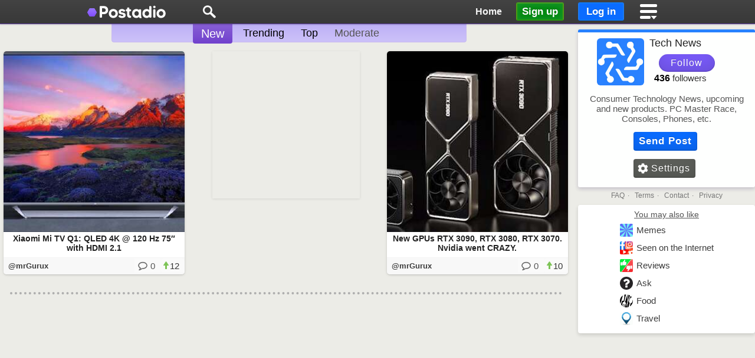

--- FILE ---
content_type: text/html; charset=UTF-8
request_url: https://postadio.com/TechNews
body_size: 4233
content:
<!DOCTYPE html><html lang="en"><head><meta charset="utf-8"><title>Tech News - Postadio</title><meta name="robots" content="noarchive"><meta name="description" content="Consumer Technology News, upcoming and new products. PC Master Race, Consoles, Phones, etc."><meta name="viewport" content="width=device-width,initial-scale=1"><link rel="canonical" href="https://postadio.com/TechNews"><meta property="og:title" content="Tech News - Postadio"><meta property="og:image" content="https://postadio.com/u/logo/2Wg5bFmsBwWDF.jpg"><meta name="twitter:card" content="summary"><link rel="apple-touch-icon" href="/icon.png"><link rel="stylesheet" type="text/css" href="https://postadio.com/s/css.css?v=102"><script async src="https://pagead2.googlesyndication.com/pagead/js/adsbygoogle.js" onerror="window.adBlk=1"></script>
			<meta name="msvalidate.01" content="E30948CF4A22EC0FE6E99D9269008A9C" /><meta name="verify-admitad" content="684a30a00f" /><script src="/s/pp34.js?sv=1" onerror="window.adBlk=1"></script></head><body><div id="root"><header id="header"><nav id="topNav"><a id="wlogo" href="https://postadio.com"><i>Postadio</i></a><div id="srchbtt" aria-label="Open search" role="button"><i></i></div><div class="head_txt"><a id="hmbtt"  href="https://postadio.com/"><div class="hbtttxt">Home</div></a><div id="usrBtt"><a href="/p/account"><span id="acc_ico" aria-label="Account" role="link"></span><div id="acc_txt">Account</div></a><a id="mess_ico" href="/p/messages" aria-label="Messages"><div></div></a><div id="notibtt"><a id="noti_ico" href="/p/notifications" aria-label="Notifications"><s></s></a><div id="notiWarp" class="boxOff"><div id="notiMenu"><div class="box_title">Notifications</div></div></div></div></div><div id="visBtt"><a id="openreg" href="/signup"><div id="reg_top" class="top_btt">Sign up</div></a><div id="openlogin"><a href="/login"><div id="log_top" class="top_btt">Log in</div></a></div></div><div id="ico_opc" tabindex="0" aria-label="Open menu" role="menu"><i></i><div id="opc_btt"><div id="opc_menu"><div id="scrllMn"><a href="/send"><span>Send Post </span></a><a href="/i/faq" rel="nofollow"><span>FAQ </span></a><a id="contLink" href="/p/contact" rel="nofollow"><span>Contact</span></a><div id="lngMn" tabindex="1"><i>Language </i><span id="lngList"><span>English √</span><a class="chg_lng" href="/l/chglang/es">Español </a></span></div></div></div></div></div><script>var DoC=document,isUser=DoC.cookie&&DoC.cookie.match("(^|;)\\s*n\\s*=")?1:0;!isUser||(DoC.getElementById("usrBtt").style.display="inline-block",!function(t){t&&(t.style.display="none")}(DoC.getElementById("visBtt")));DoC.cookie.match("(^|;)\\s*d\\s*=")&&(DoC.body.className="darkt");</script></div></nav></header><main><div id="base"><div class="inside_brd"><div class="right_side"><div class="rbox box_body" style="border-color:#2781fe" ><div><div class="brd_logo"><img src="https://postadio.com/u/logo/2Wg5bFmsBwWDF.jpg" alt="Tech News"></div><div class="nextLogo"><h1 class="lft_titl">Tech News</h1><div id="follow_con"><button id="follow_b" class="foll">Follow</button></div><div><b class="follnum">436</b> <span>followers</span></div></div></div><div class="bdesc"><h2>Consumer Technology News, upcoming and new products. PC Master Race, Consoles, Phones, etc.</h2></div><div id="b_option" class="bigger_line"><div><a id="a_send" rel="nofollow" href="https://postadio.com/TechNews/sendpost"><div class="publish btn">Send Post</div></a></div><div><a id="a_sett" rel="nofollow" href="https://postadio.com/TechNews/settings"><div class="settbtt btn"><i class="sett_ico"></i> Settings</div></a></div></div></div><nav id="rgtbttm"></nav><aside id="lslike" class="box box_body"><div class="notiTxt">You may also like</div><div class="biggest_line"><div class="b_title"><a href="https://postadio.com/Memes"><img class="blogo" src="[data-uri]" alt="">Memes</a></div><div class="b_title"><a href="https://postadio.com/seen.on.the.internet"><img class="blogo" src="[data-uri]" alt="">Seen on the Internet</a></div><div class="b_title"><a href="https://postadio.com/Reviews"><img class="blogo" src="[data-uri]" alt="">Reviews</a></div><div class="b_title"><a href="https://postadio.com/Ask"><img class="blogo" src="[data-uri]" alt="">Ask</a></div><div class="b_title"><a href="https://postadio.com/food"><img class="blogo" src="[data-uri]" alt="">Food</a></div><div class="b_title"><a href="https://postadio.com/Travel"><img class="blogo" src="[data-uri]" alt="">Travel</a></div></div></aside><div id="rgtadv"></div></div><div id="left_wall"><nav class="submenu"><a class="chg_brd thismenu" href="/TechNews" data-type="new">New</a><a class="chg_brd" href="/TechNews/trend" data-type="trend">Trending</a><a href="/TechNews/top">Top</a><a id="a_mod" class="chg_brd" style="color:#555" rel="nofollow" href="/TechNews/moderate" data-type="moderate">Moderate</a></nav><div id="ltopmss"></div><div id="topbadv"></div><div id="postWall" data-t="TechNews"><script>document.getElementById("postWall").style.visibility="hidden";</script><article class="witem" lang="en"><a class="c_post" data-p="436727181618559654" href="/TechNews/436727181618" data-i="mrGurux;;i;BZWHxVcJjvBW;958;388"><div class="img_thum"><img class="wallimg" src="https://postadio.com/u/t/BZWHxVcJjvBW.jpg" alt=""></div><h3 class="bott_title">Xiaomi Mi TV Q1: QLED 4K @ 120 Hz 75″ with HDMI 2.1</h3></a><div class="p_wall_i"><div class="b_title">@mrGurux</div><div class='up_vots'><div></div><i>12</i></div><div class="w_comms"><i>0</i></div></div></article><article class="witem" lang="en"><a class="c_post" data-p="628452122062191479" href="/TechNews/628452122062" data-i="mrGurux;;i;FCmx8bv3qkfZ;625;293"><div class="img_thum"><img class="wallimg" src="https://postadio.com/u/t/FCmx8bv3qkfZ.jpg" alt=""></div><h3 class="bott_title">New GPUs RTX 3090, RTX 3080, RTX 3070. Nvidia went CRAZY.</h3></a><div class="p_wall_i"><div class="b_title">@mrGurux</div><div class='up_vots'><div></div><i>10</i></div><div class="w_comms"><i>0</i></div></div></article></div><div class="moremessb"><br><input type="button" id="more_posts" class="more_data txt-button boxOff" data-post="wall" data-from="TechNews" data-lib="boardf" data-first="436727181618" data-last="false" value="More Posts" data-type="new"></div></div></div><script>if (isUser) { document.getElementById("follow_b").innerHTML=" "; }</script></div></main><footer id="footer"><div id="warphne"><div id="adBanner" class="adlarge">.<i></i></div></div><div class="prbttm"></div><div id="bttm"><a href="/i/faq" rel="nofollow">FAQ</a> <a href="/i/terms" rel="nofollow">Terms</a> <a class="contLink" href="/p/contact" rel="nofollow">Contact</a> <a href="/i/privacy" rel="nofollow">Privacy</a></div></footer></div><script id="loadJQ" src="https://ajax.microsoft.com/ajax/jquery/jquery-1.12.4.min.js"></script><script>window.jQuery || document.write('<script src="https://postadio.com/s/jquery-1.12.4.min.js"><\/script>')</script><script>var alpvr={"c_s":"boardf","brd_url":"TechNews","scp":1,"bac":"c=6"};</script><script src="https://postadio.com/s/main.js?v=89"></script><script async src="https://www.googletagmanager.com/gtag/js?id=G-S5L9GD9HH1"></script><script>window.dataLayer=window.dataLayer||[];function gtag(){dataLayer.push(arguments);}gtag('js',new Date());gtag('config', 'G-S5L9GD9HH1');</script><script defer src="https://static.cloudflareinsights.com/beacon.min.js/vcd15cbe7772f49c399c6a5babf22c1241717689176015" integrity="sha512-ZpsOmlRQV6y907TI0dKBHq9Md29nnaEIPlkf84rnaERnq6zvWvPUqr2ft8M1aS28oN72PdrCzSjY4U6VaAw1EQ==" data-cf-beacon='{"version":"2024.11.0","token":"47b2c3dc26974e6ea64694ea7a4223d6","r":1,"server_timing":{"name":{"cfCacheStatus":true,"cfEdge":true,"cfExtPri":true,"cfL4":true,"cfOrigin":true,"cfSpeedBrain":true},"location_startswith":null}}' crossorigin="anonymous"></script>
</body></html>

--- FILE ---
content_type: text/html; charset=utf-8
request_url: https://www.google.com/recaptcha/api2/aframe
body_size: 269
content:
<!DOCTYPE HTML><html><head><meta http-equiv="content-type" content="text/html; charset=UTF-8"></head><body><script nonce="DSJEdHk0MOFVU-gjf6plRQ">/** Anti-fraud and anti-abuse applications only. See google.com/recaptcha */ try{var clients={'sodar':'https://pagead2.googlesyndication.com/pagead/sodar?'};window.addEventListener("message",function(a){try{if(a.source===window.parent){var b=JSON.parse(a.data);var c=clients[b['id']];if(c){var d=document.createElement('img');d.src=c+b['params']+'&rc='+(localStorage.getItem("rc::a")?sessionStorage.getItem("rc::b"):"");window.document.body.appendChild(d);sessionStorage.setItem("rc::e",parseInt(sessionStorage.getItem("rc::e")||0)+1);localStorage.setItem("rc::h",'1768631902465');}}}catch(b){}});window.parent.postMessage("_grecaptcha_ready", "*");}catch(b){}</script></body></html>

--- FILE ---
content_type: text/css
request_url: https://postadio.com/s/css.css?v=102
body_size: 29054
content:
@keyframes loading{0%,to{left:0}50%{left:100%;margin-left:-22px}}@keyframes gellipsis1{0%{transform:scale(.1)}to{transform:scale(1)}}@keyframes gellipsis3{0%{transform:scale(1)}to{transform:scale(.1)}}@keyframes gellipsis2{0%{transform:translate(0,0)}to{transform:translate(19px,0)}}body{margin:0;padding:0;background-color:#ecece7;position:absolute;min-height:100%;width:100%;top:0;left:0;font-family:Arial,Verdana,"Trebuchet MS",sans-serif;overflow-y:scroll}a{text-decoration:none}.link,a:link,a:visited{color:#4233c2}.pstBod a{color:#4233c2!important}.link{cursor:pointer}.info_txt a{color:#4d3fbb!important}:focus{outline:0}::-moz-focus-inner{border:0}:disabled{color:#ccc;cursor:auto}#mintxt_area,.infopage,.mintxt{font-size:15px;white-space:pre-wrap}#mintxt_area,.mintxt{font-family:Verdana,Geneva,sans-serif;line-height:1.5}img{border:0}.btn,.sideBtt,button,input[type=button],input[type=submit]{border-radius:4px;cursor:pointer;font-family:"Open Sans",Arial,Verdana;text-align:center;display:inline-block}.btn,button,input[type=button],input[type=submit]{background:#785af7;color:#fff;border:0;text-shadow:0 -1px 0 rgba(0,0,0,.2);min-width:80px;margin:2px 5px;padding:6px 9px 7px!important;box-shadow:inset 0 -1px 0 1px rgba(0,0,0,.1),inset 0 -10px 20px rgba(0,0,0,.1);box-sizing:border-box;letter-spacing:1px;font-size:16px;line-height:19px}button.small{padding:1px 5px 2px!important;font-size:15px;min-width:38px;margin:1px 2px}h1,h2,h3,h4{display:inline-block;font-size:inherit;padding:0;margin:0}.ltxtwid h2,.ltxtwid h3,.ltxtwid h4,h1.b_title,h1.pst_titl,h2.b_title,h3.pst_titl{display:block}.bdesc h2,h1.lft_titl{font-weight:400}.sideBtt{padding:3px 6px;background-color:#e3e3e3;border:1px solid #ddd;text-decoration:none;font-style:normal;margin:2px 6px;min-width:46px}.sideBtt:hover{border-color:#ccc;background-color:#e9e9e9}small{font-size:14px}.arwdown{width:0;height:0;border-left:6px solid transparent;border-right:6px solid transparent;border-top:9px solid #fff;float:right;margin-left:6px;margin-top:6px}.btn:hover,button:hover,input[type=button]:hover{box-shadow:inset 0 -1px 0 1px rgba(0,0,0,.1),inset 0 40px 0 rgba(0,0,0,.14)}.btn:active,button:active,input[type=button]:active{box-shadow:inset 0 -1px 0 1px rgba(0,0,0,.2),inset 0 40px 0 rgba(0,0,0,.28)}input[type=email],input[type=password],input[type=text],textarea{font-size:15px;border-radius:2px}input,textarea{padding:4px}textarea{font-family:Arial,Verdana,"Trebuchet MS"}::placeholder{color:#888;opacity:1}input[type=email],input[type=password],input[type=text],textarea{border:1px solid #c4c4c4;border-top:1px solid #b3b3b3}input[type=password]:hover,input[type=text]:hover,textarea:hover{box-shadow:inset 0 1px 2px rgba(0,0,0,.1);border:1px solid #adadad;border-top:1px solid #949494}input[type=email]:focus,input[type=password]:focus,input[type=text]:focus,textarea:focus{border:1px solid #917de8!important;box-shadow:inset 0 1px 2px rgba(0,0,0,.1);outline:0}input[type=file]{margin:4px 0;padding:0!important;height:30px;text-align:left;max-width:320px;font-size:16px;cursor:pointer;border:1px solid #ccc}#root,.devTop::before{position:absolute;left:0}#header,#root{width:100%;min-width:320px}#root{min-height:100%;top:0;word-break:normal}#header{background-image:url([data-uri]);background-color:#383838;top:-2px;padding-top:2px;position:fixed;height:40px;text-align:center;border-bottom:1px solid #603fa6;box-shadow:0 1px 2px rgba(0,0,0,.2);z-index:9940;transition:top .2s}.devTop::before{content:"";top:3px;width:48%;height:100%;opacity:.09;z-index:-1;background-image:url("data:image/svg+xml,%3Csvg xmlns='http://www.w3.org/2000/svg' viewBox='-8 0 56 20'%3E%3Ctext y='15' font-weight='bold' font-family='Arial' fill='white'%3EDEV%3C/text%3E%3C/svg%3E")}#b_option,.brd_box div span,.c_post,.lft_titl{font-family:Verdana,Arial,Helvetica}.lft_titl{font-size:18px;margin-top:-3px;color:#222;min-width:150px}.lft_prfl{font-size:22px;text-align:center}.prevent{cursor:default;color:#333!important}#cdTop{display:none;opacity:.7;cursor:pointer;width:45px;height:45px;line-height:45px;text-align:center;vertical-align:middle;position:fixed;z-index:95;right:1%;bottom:15px;background-color:#9370db;border-radius:30px}#cdTop i{width:0;height:0;border-left:12px solid transparent;border-right:12px solid transparent;border-bottom:20px solid #fff;float:right;margin-top:10px;margin-right:11px}#cdTop:hover{opacity:1}.nxtprev,.nxtprvbtt button,.stag::before,.unxtprev{font-size:14px;top:5px;position:relative}.nxtprvbtt{margin-bottom:15px;margin-top:10px;max-width:1070px}#left_side .nxtprvbtt{max-width:902px}.legalbox{text-align:left;padding:10px 18px 14px!important}.legalbox .infopage div{margin-left:1em}.no-scroll{overflow:hidden!important}.modal-measure-scrollbar{position:absolute;height:100px;width:100px;top:-300px;left:-300px;overflow:scroll;overflow-y:scroll}.modal-measure-scrollbar .inner{height:200px}.top_btt{border-radius:3px;box-shadow:0 1px 1px rgba(0,0,0,.05);padding:3px 6px;text-shadow:0 -1px 0 rgba(0,0,0,.2);position:relative;top:6px}#openlogin{position:relative;display:inline-block;height:100%}#reg_top{background-color:#008a11;border:2px solid;box-shadow:inset 0 1px 7px 4px rgba(255,255,255,.08);border-color:#4aa123 #4f9d14 #279a0f}#log_top{background-color:#0a6cff;border:2px solid;border-color:#0f7bff #1c7bf2 #0877ff;min-width:50px}#log_top,#reg_top{color:#fff!important;padding:2px 8px 0;top:4px;font-family:'Open Sans',Arial,Verdana;height:25px;line-height:22px;font-size:16.5px;vertical-align:bottom;text-align:center}#ico_opc{cursor:pointer;padding:0 15px!important}#ico_opc>i,#mess_ico div,#noti_ico s{background-image:url(i1.png);height:26px;position:relative}#ico_opc>i{display:block;background-position:-44px -57px;width:30px;top:7px}#mess_ico div,#noti_ico s{background-position:-76px -57px;width:29px;top:8px}#mess_ico.slct_catg div{top:5px;background-position:-107px -57px!important}#mess_ico .head_num{background-color:#37a834}#noti_ico{display:inline-block!important}#acc_ico,#noti_ico{background-repeat:no-repeat;background-color:transparent}#ctrlpnl::before,#ico_opc,#mess_ico,.mod_ico,.pub_ico,.send_ico,.sett_ico{background-repeat:no-repeat;background-color:transparent;display:inline-block!important}#noti_ico s{background-position:-194px -58px;width:24px;height:24px;display:block;float:none;text-decoration:none}#noti_ico{height:40px!important}#acc_ico,#notibtt{display:inline-block;position:relative}.slct_catg#noti_ico s{top:5px}#noti_ico:hover s,.slct_catg#noti_ico s,body.noti_open #noti_ico s{background-position:-194px -32px!important}#noti_ico .head_num{background-color:#cc1a1a}#acc_ico{background-image:url(i1.png);background-position:-138px -56px;width:29px;height:28px;top:6px;display:none!important}.slct_catg #acc_ico{top:3px}#scrllMn a[href="/i/faq"] span::before,#scrllMn a[href="/send"] span::before{content:'';display:inline-block;background-image:url(i1.png);background-position:-67px -84px;width:16px;height:22px;margin:-1px 5px -6px 0}#scrllMn a[href="/send"] span::before{background-position:-220px -40px;width:18px;height:18px;margin:0 4px -4px 0}#ctrlpnl::before{content:'';margin-right:5px;margin-left:-1px}#ctrlpnl::before,.sett_ico{background-image:url(i1.png);background-position:-94px -84px;width:20px;height:20px;margin-bottom:-4px}.settbtt .sett_ico{background:url("data:image/svg+xml,%3Csvg xmlns='http://www.w3.org/2000/svg' viewBox='0 0 512 512' fill='%23fff'%3E%3Cpath d='m487 316-42-25a206 206 0 0 0 0-70l42-25c15-18-46-116-64-111l-42 25c-18-15-39-27-61-35V26c-5-20-125-19-128 0v49c-22 8-43 20-61 35L89 86C60 72-1 185 25 196l42 25a206 206 0 0 0 0 70l-42 25C8 334 71 432 89 427l42-25c18 15 39 27 61 35v49c3 19 125 19 128 0v-49c22-8 43-20 61-35l43 25c23 9 81-101 63-111zm-231 20a80 80 0 1 1 0-160 80 80 0 0 1 0 160z'/%3E%3C/svg%3E");margin-left:-2px;width:18px;height:18px}.slct_catg{border-top:5px solid #8f59ff;height:35px!important;background-color:rgba(255,255,255,.08)!important;color:#fff!important}.slct_catg #acc_txt,.slct_catg .hbtttxt{top:8px!important}.mod_ico,.pub_ico,.send_ico{background-image:url(i1.png);background-position:-282px -84px;width:16px;height:16px}.mod_ico,.pub_ico{background-position:-300px -81px;width:18px;height:19px}.mod_ico{background-position:-260px -86px;width:20px;height:14px}.pos_icon{line-height:22px;vertical-align:top}#log_out{cursor:pointer}#opc_btt{display:none}#opc_menu{font-size:16px;top:40px;background-color:#fdfdfd;width:178px;padding:4px 0;right:1px;border-radius:3px}#notiWarp,#opc_menu,#searchBox{font-family:Verdana,Geneva,Georgia;font-weight:400;text-align:justify;position:absolute;box-shadow:0 3px 6px 0 rgba(0,0,0,.2);border:1px solid rgba(0,0,0,.14)}#notiWarp{font-size:16px;background-color:#fdfdfd;width:178px}#searchBox{top:40px;border-radius:3px}#notiMenu,#searchBox{overflow-y:auto;color:#000;font-size:15px;background-color:#fff;max-height:77vh}#notiMenu{padding-top:3px}#searchBox{width:272px;right:0;padding:5px 0;min-height:60px}#searchBox a{display:block;padding:8px 5px;border-top:1px solid #ddd;color:#111}#insidebox .b_title,#searchBox .b_title{color:#111;font-size:15px;padding-bottom:2px}#searchBox .b_title+.info_txt{margin-left:15px}.stag::before{content:'#';font-size:21px;color:#969696;top:7px;left:-1px;margin-right:3px;font-weight:700;float:left}.savedr.stag::before{top:-2px}.stag div{overflow:hidden;text-overflow:ellipsis}#searchBox a:hover,#searchBox a:hover .b_title{background-color:#f9f9f9;color:#4233c2}#searchBox a:first-child{border:0}a.savedr{padding:11px 5px}#notiWarp{min-width:300px;max-width:480px;width:70vw;max-height:78vh;border-radius:4px;right:-50px;top:41px;cursor:auto;padding:2px 0 3px}#notiMenu .info_txt{font-size:12px}.slct_catg #notiWarp{top:36px}#notiWarp::before,#opc_menu::before{content:'';position:absolute;right:12px;border-left:8px solid transparent;border-right:8px solid transparent;border-bottom:7px solid #fdfdfd;top:-6px;height:0}#notiWarp::before{right:65px}#notiMenu .box_title{font-size:18px;text-align:center;line-height:16px}#slide_opc{border-left:10px solid transparent;border-right:10px solid transparent;border-top:18px solid #fff;margin-top:9px}#slide_opc.iupside,.hide_comm .expaico{border-bottom:18px solid #fff;border-top:0 solid #fff!important}#lngMn i::after{content:'';margin-left:6px}#lngMn i::after,#slide_opc,.expaico{width:0;height:0;display:inline-block}#lngMn i::after,.expaico{border-left:5px solid transparent;border-right:5px solid transparent;border-top:9px solid #2a2a2a}.inboxList a div{box-shadow:0 1px 5px rgba(0,0,0,.17);margin:7px -4px 8px;padding:0 4px;line-height:1.66em}#data_i{display:none}.hide_comm .expaico{border-bottom:9px solid #2a2a2a}#cont_sidenav{display:none;top:-10px;width:37px;height:34px;text-align:right;right:0;padding-right:8px;position:absolute;cursor:pointer;background:#9470db;background:linear-gradient(to right,rgba(148,112,219,0) 0,#9470db 21%,#9470db 100%)}#scrllMn{display:block;position:relative;overflow-y:auto;direction:ltr;outline:0;overflow-x:hidden;height:100%;margin-right:-24px;padding-right:24px;max-height:calc(100vh - 54px)!important}#lngMn i,#opc_menu a>span{color:#000!important;display:inline-block;width:165px;padding:7px 2px 9px 11px}#lngMn i{font-style:normal}#lngMn i::before{content:'';display:inline-block;background-repeat:no-repeat;width:26px;height:26px;margin:0 6px -8px -1px;background-image:url("data:image/svg+xml,%3Csvg xmlns='http://www.w3.org/2000/svg' viewBox='0 0 560 560'%3E%3Crect x='210' y='210' width='300' height='300' rx='25' fill='%23ddd'/%3E%3Cpath d='m409 458c-20 17-41 26-65 26-53-5-82-60-39-91 32-18 68-13 101-25 4-60-79-39-88-10l-29-4c9-41 44-54 80-54 46-1 68 22 68 67 5 40-8 81 9 114-25 2-35 1-37-22zm-2-67c-26 14-71 4-87 27-18 57 69 38 82 14 5-15 5-26 5-41zm-58-109 22-47h39c-20 28-28 46-61 46z'/%3E%3Crect x='10' y='10' width='300' height='300' rx='25' fill='%23508cf6'/%3E%3Cpath d='m46 280 91-243h39l97 243c-51 8-53-30-69-72h-94c-16 47-15 72-64 72zm74-102h75c-15-39-28-71-39-110-9 41-21 69-36 110z' fill='%23fff'/%3E%3C/svg%3E")}#lngMn>i:hover,#opc_menu a:hover>span{background-color:#e9eef1!important}#lngList a:hover{background-color:#e6f3ed;text-decoration:underline}#lngList span{cursor:default}#lngList span:hover{background-color:#eee}#lngList a,#lngList span{display:block;padding:5px 0 5px 40px}#lngList a{color:#000!important}#lngList span{color:#555}#ico_opc:active #opc_btt,#ico_opc:focus #opc_btt,#opc_btt:active,#opc_btt:focus,#opc_btt:hover{display:inline-block}#lngList{display:none}#lngMn{display:inline-block}#llngList:active,#lngList:focus,#lngList:hover,#lngMn:active #lngList,#lngMn:focus #lngList,.rel_gif em:active i,.rel_gif em:focus i,.rel_gif em:hover i{display:block}button[name=acp_group],button[name=acp_perm_p],button[name=add_cnct],button[name=add_us_pett]{background:#3bc43b;padding:5px 7px!important}button[name=blck_cnct],button[name=block_us_pett],button[name=cancel_us_pett],button[name=dec_group],button[name=del_perm_p]{background:#d04949;padding:5px 7px!important}button.mod_pub,button.vote_up{background:#3bc43b;border:0}button.bst_del,button.mod_del,button.vote_do{background:#d04949;border:0}.mod_del,.mod_pub,button.vote_do,button.vote_up{margin-top:6px;margin-bottom:-6px}button.vote_do:hover,button.vote_up:hover{border:0!important}.publish,.settbtt{margin-left:0}.settbtt{background:#5c5e59}.publish{margin-bottom:8px;background:#0a6cff;font-weight:700;font-size:17px}.mess_div{width:94%;margin:0 auto;padding:10px 5px;border:1px solid #ccc;min-width:280px;min-height:280px;max-width:1500px;box-sizing:border-box}.mess_send{border-right:3px solid #8c76e9;border-bottom-right-radius:0!important;box-shadow:-1px 0 4px rgba(0,0,0,.1)!important}.mess_from{border-left:3px solid #61da61;border-bottom-left-radius:0!important;box-shadow:1px 0 4px rgba(0,0,0,.1)!important}.mess_from.isadm{background-color:#f0fcf0!important}.mess_from.isadm>a{color:#158!important}.mess_from.isadm>a:after{content:"\2713";position:relative;font-size:.7em;top:-4px;margin-left:7px}.mess_from.isadm>a::after{content:"*";position:static;font-size:19px;line-height:14px;top:0;margin-left:3px;color:#19c;font-weight:700}.mssbod{padding:2px 2px 0 1px;overflow:hidden}.moremessb{text-align:center}#bttm{bottom:0;position:absolute;text-align:right;width:100%;background:linear-gradient(to bottom,rgba(255,255,255,0) 0,rgba(255,255,255,.7) 80%,rgba(255,255,255,.76) 100%);height:23px;padding-top:21px}.prbttm{display:inline-block;width:100%;height:44px}#footer{width:100%;text-align:center}#adBanner{width:2px;height:2px;margin:-2px 0 0 -2px;color:transparent}#bttm a{color:#666!important;margin:auto .4% auto .6%;padding:0 12px;font-weight:700;font-size:13px}#rgtbttm{margin-top:-8px;margin-bottom:7px;min-height:19px}#moreb{text-align:center;cursor:auto;color:#888!important;font-size:12px;padding-top:6px}#moreb a,#rgtbttm a{color:#777!important;font-size:12px;padding:0 5px}#moreb a{font-size:13px}#rgtbttm a::after{content:'\00B7';position:relative;left:5px}#moreb a:last-child::after,#rgtbttm a:last-child::after{content:'';display:none}#bttm a:hover{color:#222!important}#bttm a:last-child{margin-right:60px}.send_right{width:100%;display:inline-block;text-align:right}.bshare_butt>div,.share_butt>div{height:28px;padding:0 4px;cursor:pointer;display:inline-block}.bshare_butt i,.share_butt i{height:28px;border-radius:2px;display:inline-block}.share_butt span{height:28px;width:28px;display:inline-block}.bshare_butt>div{height:26px;padding:0 3px}.bshare_butt i{height:26px;padding:0 1px}.bshare_butt span,.btn-group a span,.post_opc i{height:26px;width:26px;display:inline-block}.bshare_butt,.share_butt{display:inline-block;position:relative}.share_butt{height:28px;margin-top:-9px;margin-left:51px;margin-right:4px;min-width:280px}.bshare_butt{margin-top:-7px;height:25px;min-width:256px;margin-left:44px}.leftPost{float:left;text-align:left}.leftPost::after{content:'';display:inline-block;margin-right:36px}.leftPost .post_old,.leftPost .post_time{margin-left:12px}.editw,.isource,.source{text-align:right;margin-right:5px;line-height:11px;font-size:15px;margin-bottom:-6px;margin-top:2px;min-height:12px}.editedp,.isource a,.source a{color:#625d91!important;cursor:pointer;display:inline}#rcopyright a::after,.brdfollow .visitl::after,.extlink::after,.isource a::after,.source a::after{content:'';width:12px;height:12px;background:url("data:image/svg+xml,%3Csvg xmlns='http://www.w3.org/2000/svg' viewBox='0 0 256 256' fill='%2348465b'%3E%3Cpath d='M200 160h16a8 8 0 0 1 8 8v64a24 24 0 0 1-24 24H24a24 24 0 0 1-24-24V56a24 24 0 0 1 24-24h80a8 8 0 0 1 8 8v16a8 8 0 0 1-8 8H32v160h160V168a8 8 0 0 1 8-8z'/%3E%3Cpath d='M256 12v64c0 11-13 16-20 9l-18-18L110 174a11 12 0 0 1-17 0l-11-11a14 12 0 0 1 0-17L189 38 172 21C164 13 169 0 180 0h64a12 12 0 0 1 12 12z'/%3E%3C/svg%3E");display:inline-block;margin-left:5px}.brdfollow .visitl::after{width:10px;height:10px}.gfycat{font-size:17px;color:#3aa8ff}.giphy{color:#777!important;font-weight:740}.imgur{font-size:17px;color:#1bb76e}.postInfo{margin:0 12px 0 10px}.postBott{text-align:right;margin-top:10px;display:inline-block;width:100%;line-height:26px}#show_post .postBott{margin-top:12px}.post_opc{display:inline-block;cursor:pointer;padding:9px 6px;line-height:0;float:right;border-radius:6px;width:36px}#more_opt{font-weight:700;padding:1px 6px;margin:0;color:#222;font-size:.94em}.post_opc i{width:0;height:0;border-radius:50%;border:4px solid #666;margin-right:2px}.faq_opc{font-size:41px;font-family:Georgia,serif;color:#555;line-height:0;letter-spacing:-3px}#show_post .post_opc i{border-width:5px}.post_opc:hover i{border-color:#222}.post_opc.close_opc,.post_opc:hover{background-color:#e8e8e5}.opc-dot,.opc-dot::after,.opc-dot::before{width:10px;height:10px;background:#666;border-radius:50%}.opc-dot{position:relative}.opc-dot::after,.opc-dot::before{content:"";position:absolute}.opc-dot::before{left:100%;margin-left:2px}.opc-dot::after{left:200%;margin-left:4px}.twitter_l i{background-color:#000}.twitter_l span{background:url("data:image/svg+xml,%3Csvg xmlns='http://www.w3.org/2000/svg' viewBox='-1 -1 26 26' focusable='false'%3E%3Cpath fill='%23ECEFF2' d='M18.244 2.25h3.308l-7.227 8.26 8.502 11.24H16.17l-5.214-6.817L4.99 21.75H1.68l7.73-8.835L1.254 2.25H8.08l4.713 6.231zm-1.161 17.52h1.833L7.084 4.126H5.117z'%3E%3C/path%3E%3C/svg%3E")}.facebook_l i{background-color:#3b5997}.facebook_l span{background:url("data:image/svg+xml,%3Csvg xmlns='http://www.w3.org/2000/svg' viewBox='0 0 32 32' focusable='false'%3E%3Cpath fill='%23FFF' d='M17.78 27.5V17.008h3.522l.527-4.09h-4.05v-2.61c0-1.182.33-1.99 2.023-1.99h2.166V4.66c-.375-.05-1.66-.16-3.155-.16-3.123 0-5.26 1.905-5.26 5.405v3.016h-3.53v4.09h3.53V27.5h4.223z'/%3E%3C/svg%3E")}.f_messenger_l i{background-color:#0084ff}.f_messenger_l span{background:url("data:image/svg+xml,%3Csvg xmlns='http://www.w3.org/2000/svg' viewBox='1 1 30 30' focusable='false'%3E%3Cpath fill='%23FFF' d='M16 5C9.986 5 5.11 9.56 5.11 15.182c0 3.2 1.58 6.054 4.046 7.92V27l3.716-2.06c.99.276 2.04.425 3.128.425 6.014 0 10.89-4.56 10.89-10.183S22.013 5 16 5zm1.147 13.655L14.33 15.73l-5.423 3 5.946-6.31 2.816 2.925 5.42-3-5.946 6.31z'/%3E%3C/svg%3E")}.pinterest_l i{background-color:#bd081c}.pinterest_l span{background:url("data:image/svg+xml,%3Csvg xmlns='http://www.w3.org/2000/svg' viewBox='0 0 32 32' focusable='false'%3E%3Cpath d='M16.56 4C10 4 6.71 8.7 6.71 12.61c0 2.37.9 4.48 2.82 5.27a.47.47 0 0 0 .69-.34l.28-1.11a.67.67 0 0 0-.2-.77A4 4 0 0 1 9.4 13a6.53 6.53 0 0 1 6.79-6.6c3.7 0 5.74 2.26 5.74 5.28 0 4-1.76 7.33-4.37 7.33a2.13 2.13 0 0 1-2.18-2.66c.41-1.75 1.22-3.63 1.22-4.89a1.85 1.85 0 0 0-1.86-2.07c-1.47 0-2.66 1.53-2.66 3.57a5.31 5.31 0 0 0 .44 2.18l-1.77 7.51a15.45 15.45 0 0 0 0 5.24.18.18 0 0 0 .33.08 14.71 14.71 0 0 0 2.49-4.51c.17-.61 1-3.79 1-3.79a4 4 0 0 0 3.37 1.72c4.43 0 7.44-4 7.44-9.45C25.29 7.81 21.83 4 16.56 4z' fill='%23fff'/%3E%3C/svg%3E")}.reddit_l i{background-color:#ff4500}.reddit_l span{background:url("data:image/svg+xml,%3Csvg xmlns='http://www.w3.org/2000/svg' viewBox='1 1 31 31' focusable='false'%3E%3Cpath d='M28.543 15.774a2.953 2.953 0 0 0-2.951-2.949 2.882 2.882 0 0 0-1.9.713 14.075 14.075 0 0 0-6.85-2.044l1.38-4.349 3.768.884a2.452 2.452 0 1 0 .24-1.176l-4.274-1a.6.6 0 0 0-.709.4l-1.659 5.224a14.314 14.314 0 0 0-7.316 2.029 2.908 2.908 0 0 0-1.872-.681 2.942 2.942 0 0 0-1.618 5.4 5.109 5.109 0 0 0-.062.765c0 4.158 5.037 7.541 11.229 7.541s11.22-3.383 11.22-7.541a5.2 5.2 0 0 0-.053-.706 2.963 2.963 0 0 0 1.427-2.51zm-18.008 1.88a1.753 1.753 0 0 1 1.73-1.74 1.73 1.73 0 0 1 1.709 1.74 1.709 1.709 0 0 1-1.709 1.711 1.733 1.733 0 0 1-1.73-1.711zm9.565 4.968a5.573 5.573 0 0 1-4.081 1.272h-.032a5.576 5.576 0 0 1-4.087-1.272.6.6 0 0 1 .844-.854 4.5 4.5 0 0 0 3.238.927h.032a4.5 4.5 0 0 0 3.237-.927.6.6 0 1 1 .844.854zm-.331-3.256a1.726 1.726 0 1 1 1.709-1.712 1.717 1.717 0 0 1-1.712 1.712z' fill='%23fff'/%3E%3C/svg%3E")}.vk_l i{background-color:#507299}.vk_l span{background:url("data:image/svg+xml,%3Csvg xmlns='http://www.w3.org/2000/svg' viewBox='1 1 30 30' focusable='false'%3E%3Cpath fill-rule='evenodd' clip-rule='evenodd' fill='%23FFF' d='M15.764 22.223h1.315s.394-.044.6-.262c.184-.2.18-.574.18-.574s-.03-1.764.79-2.023c.81-.255 1.844 1.705 2.942 2.46.832.57 1.464.445 1.464.445l2.936-.04s1.538-.097.81-1.304c-.06-.1-.426-.894-2.186-2.526-1.843-1.71-1.594-1.434.624-4.39 1.353-1.804 1.893-2.902 1.724-3.374-.16-.45-1.153-.33-1.153-.33l-3.306.02s-.247-.034-.428.074c-.178.108-.293.356-.293.356s-.522 1.394-1.223 2.58c-1.47 2.5-2.06 2.633-2.3 2.476-.563-.36-.42-1.454-.42-2.23 0-2.423.365-3.435-.72-3.696-.357-.085-.623-.143-1.544-.15-1.182-.014-2.18.003-2.743.28-.378.185-.667.595-.49.62.218.027.713.13.975.49.34.46.33 1.496.33 1.496s.193 2.852-.46 3.206c-.442.245-1.056-.252-2.37-2.52-.67-1.163-1.18-2.446-1.18-2.446s-.1-.24-.273-.37c-.212-.155-.506-.204-.506-.204l-3.145.02s-.473.015-.647.22c-.154.183-.01.56-.01.56s2.46 5.757 5.245 8.657c2.553 2.66 5.454 2.485 5.454 2.485z'/%3E%3C/svg%3E")}.whatsapp_l i{background-color:#29c73b}.whatsapp_l span{background:url("data:image/svg+xml,%3Csvg xmlns='http://www.w3.org/2000/svg' viewBox='1 1 30 30' focusable='false'%3E%3Cpath fill-rule='evenodd' clip-rule='evenodd' fill='%23FFF' d='M16.21 4.41C9.973 4.41 4.917 9.465 4.917 15.7c0 2.134.592 4.13 1.62 5.832L4.5 27.59l6.25-2.002a11.241 11.241 0 0 0 5.46 1.404c6.234 0 11.29-5.055 11.29-11.29 0-6.237-5.056-11.292-11.29-11.292zm0 20.69c-1.91 0-3.69-.57-5.173-1.553l-3.61 1.156 1.173-3.49a9.345 9.345 0 0 1-1.79-5.512c0-5.18 4.217-9.4 9.4-9.4 5.183 0 9.397 4.22 9.397 9.4 0 5.188-4.214 9.4-9.398 9.4zm5.293-6.832c-.284-.155-1.673-.906-1.934-1.012-.265-.106-.455-.16-.658.12s-.78.91-.954 1.096c-.176.186-.345.203-.628.048-.282-.154-1.2-.494-2.264-1.517-.83-.795-1.373-1.76-1.53-2.055-.158-.295 0-.445.15-.584.134-.124.3-.326.45-.488.15-.163.203-.28.306-.47.104-.19.06-.36-.005-.506-.066-.147-.59-1.587-.81-2.173-.218-.586-.46-.498-.63-.505-.168-.007-.358-.038-.55-.045-.19-.007-.51.054-.78.332-.277.274-1.05.943-1.1 2.362-.055 1.418.926 2.826 1.064 3.023.137.2 1.874 3.272 4.76 4.537 2.888 1.264 2.9.878 3.43.85.53-.027 1.734-.633 2-1.297.266-.664.287-1.24.22-1.363-.07-.123-.26-.203-.54-.357z'/%3E%3C/svg%3E")}.linkBtt i{background-color:#8258d3}.linkBtt span{background:url("data:image/svg+xml,%3Csvg xmlns='http://www.w3.org/2000/svg' viewBox='-80 -80 680 680'%3E%3Cpath d='m327 185c60 60 59 156 0 215-22 23-45 45-68 68-59 59-154 57-213-2s-59-152 0-211l35-39c38-19 46 63 33 80-91 77 17 187 91 120l67-69c28-28 26-76-2-104-7-6-17-12-17-21 3-21 33-66 55-52 7 5 14 11 21 17zm139-139c-59-59-150-61-209-2-24 25-53 57-78 82-58 81-49 160 27 218 33 11 58-54 46-65-47-31-38-82-10-110l67-67c74-81 168 50 99 104-28 30-5 112 24 91l35-39c59-59 59-152 0-211z' fill='%23fff'/%3E%3C/svg%3E")}.copiedOver{position:absolute;top:-32px;right:3px;background-color:#444;color:#fff;padding:2px 18px;border-radius:4px;font-size:15px}.btn-group a span{width:18px;height:16px;vertical-align:middle}.ico_algc span{background:url(i1.png) -222px 0;background:url("data:image/svg+xml,%3Csvg xmlns='http://www.w3.org/2000/svg' width='18' height='16' fill='%23333'%3E%3Crect x='5' y='0' width='8' height='2'/%3E%3Crect x='2' y='4' width='14' height='2'/%3E%3Crect x='4' y='8' width='10' height='2'/%3E%3Crect x='1' y='12' width='16' height='2'/%3E%3C/svg%3E"),linear-gradient(transparent,transparent)}.ico_algc.btn-info span{background:url("data:image/svg+xml,%3Csvg xmlns='http://www.w3.org/2000/svg' width='18' height='16' fill='%23fff'%3E%3Crect x='5' y='0' width='8' height='2'/%3E%3Crect x='2' y='4' width='14' height='2'/%3E%3Crect x='4' y='8' width='10' height='2'/%3E %3Crect x='1' y='12' width='16' height='2'/%3E%3C/svg%3E"),linear-gradient(transparent,transparent)}.ico_algl span{background:url(i1.png) -241px 0;background:url("data:image/svg+xml,%3Csvg xmlns='http://www.w3.org/2000/svg' width='18' height='16' fill='%23333'%3E%3Crect x='0' y='0' width='12' height='2'/%3E%3Crect x='0' y='4' width='16' height='2'/%3E%3Crect x='0' y='8' width='14' height='2'/%3E %3Crect x='0' y='12' width='18' height='2'/%3E%3C/svg%3E"),linear-gradient(transparent,transparent)}.ico_algl.btn-info span{background:url("data:image/svg+xml,%3Csvg xmlns='http://www.w3.org/2000/svg' width='18' height='16' fill='%23fff'%3E%3Crect x='0' y='0' width='12' height='2'/%3E%3Crect x='0' y='4' width='16' height='2'/%3E%3Crect x='0' y='8' width='14' height='2'/%3E %3Crect x='0' y='12' width='18' height='2'/%3E%3C/svg%3E"),linear-gradient(transparent,transparent)}.ico_algr span{background:url(i1.png) -241px -16px}.ico_algr.btn-info span{background:url("data:image/svg+xml,%3Csvg xmlns='http://www.w3.org/2000/svg' width='18' height='16' fill='%23fff'%3E%3Crect x='6' y='0' width='12' height='2'/%3E%3Crect x='2' y='4' width='16' height='2'/%3E%3Crect x='4' y='8' width='14' height='2'/%3E %3Crect x='0' y='12' width='18' height='2'/%3E%3C/svg%3E"),linear-gradient(transparent,transparent)}.ico_algj span{background:url(i1.png) -200px 0;background:url("data:image/svg+xml,%3Csvg xmlns='http://www.w3.org/2000/svg' width='18' height='16' fill='%23333'%3E%3Crect x='0' y='0' width='18' height='2'/%3E%3Crect x='0' y='4' width='18' height='2'/%3E%3Crect x='0' y='8' width='18' height='2'/%3E %3Crect x='0' y='12' width='18' height='2'/%3E%3C/svg%3E"),linear-gradient(transparent,transparent)}.ico_algj.btn-info span{background:url("data:image/svg+xml,%3Csvg xmlns='http://www.w3.org/2000/svg' width='18' height='16' fill='%23fff'%3E%3Crect x='0' y='0' width='18' height='2'/%3E%3Crect x='0' y='4' width='18' height='2'/%3E%3Crect x='0' y='8' width='18' height='2'/%3E %3Crect x='0' y='12' width='18' height='2'/%3E%3C/svg%3E"),linear-gradient(transparent,transparent)}.ico_list span{background:url(i1.png) -261px 0;background:url("data:image/svg+xml,%3Csvg xmlns='http://www.w3.org/2000/svg' width='18' height='16' fill='%23333'%3E%3Ccircle cx='3' cy='3' r='1.6'/%3E%3Ccircle cx='3' cy='7' r='1.6'/%3E%3Ccircle cx='3' cy='11' r='1.6'/%3E%3Crect x='6' y='2' width='12' height='2'/%3E%3Crect x='6' y='6' width='12' height='2'/%3E%3Crect x='6' y='10' width='12' height='2'/%3E%3C/svg%3E"),linear-gradient(transparent,transparent)}.ico_list.btn-info span{background:url("data:image/svg+xml,%3Csvg xmlns='http://www.w3.org/2000/svg' width='18' height='16' fill='%23fff'%3E%3Ccircle cx='3' cy='3' r='1.6'/%3E%3Ccircle cx='3' cy='7' r='1.6'/%3E%3Ccircle cx='3' cy='11' r='1.6'/%3E%3Crect x='6' y='2' width='12' height='2'/%3E%3Crect x='6' y='6' width='12' height='2'/%3E%3Crect x='6' y='10' width='12' height='2'/%3E%3C/svg%3E"),linear-gradient(transparent,transparent)}.ico_indt span{background:url(i1.png) -280px 0;background:url("data:image/svg+xml,%3Csvg xmlns='http://www.w3.org/2000/svg' width='18' height='16' fill='%23333'%3E%3Crect x='0' y='0' width='18' height='2'/%3E%3Crect x='6' y='4' width='12' height='2'/%3E%3Crect x='6' y='8' width='12' height='2'/%3E%3Crect x='0' y='12' width='18' height='2'/%3E%3Cpath d='M1 3 L5 7 L1 11 Z'/%3E%3C/svg%3E"),linear-gradient(transparent,transparent)}.ico_uotd span{background:url(i1.png) -300px 0;background:url("data:image/svg+xml,%3Csvg xmlns='http://www.w3.org/2000/svg' width='18' height='16' fill='%23333'%3E%3Crect x='0' y='0' width='18' height='2'/%3E%3Crect x='6' y='4' width='12' height='2'/%3E%3Crect x='6' y='8' width='12' height='2'/%3E%3Crect x='0' y='12' width='18' height='2'/%3E%3Cpath d='M4 3 L0 7 L4 11 Z'/%3E%3C/svg%3E"),linear-gradient(transparent,transparent)}.spcabc{height:20px;padding:2px}.sendent,.spcabc{z-index:2;font-size:12px;line-height:14px;position:relative;right:2px;cursor:pointer}.lineSend{right:0;display:inline;position:absolute;bottom:-12px}.sendent{padding:2px 2px 2px 16px;height:16px;color:#555}.scross,.stick{position:absolute;right:6px;height:14px;display:inline-block;margin-bottom:1px}.stick{width:6px;top:4px}.etick,.stick{z-index:-1;border-bottom:2px solid #44c21d;border-right:2px solid #44c21d;-ms-transform:rotate(45deg);-webkit-transform:rotate(45deg);-moz-transform:rotate(45deg);transform:rotate(45deg)}.scross{top:11px}.scross:before{content:"X";color:#777;font-weight:700;font-size:11px}.ecross,.etick{position:absolute;left:5px}.etick{height:14px;display:inline-block;padding-right:2px;width:4px;top:-3px}.ecross{height:8px;background-color:#fafafa;border:1px solid #6a6a6a;top:4px;width:7px}.caret{display:inline-block;width:0;height:0;vertical-align:middle;border-top:4px solid #000;border-right:4px solid transparent;border-left:4px solid transparent;content:""}.allpages{margin-top:10px;margin-bottom:2px;font-size:12px}.allpages a{color:#777!important}.numbox{top:-7px;position:relative;float:right;left:7px}#to_mess_cont{width:100%;font-size:18px;text-align:center;padding:4px 4px 4px 0}#acc_txt,#modnbox,.hbtttxt,.mdbrd{position:relative;top:11px}#modnbox,.mdbrd{display:inline-block;left:3px;top:-4px;line-height:13px;border-radius:3px;font-size:15px;height:15px;color:#fff;padding:3px 4px 1px;text-align:center;background-color:#2e98cc;font-weight:700}.mdbrd{padding:2px 3px 0;left:0;top:0}.thismenu #modnbox{background-color:#1897d5}.head_num{border-radius:2px;font-size:11px;min-height:13px;box-shadow:0 1px 1px rgba(0,0,0,.7);color:#fff;padding:1px 3px 0;text-shadow:0 -1px 0 rgba(0,0,0,.4)}.head_txt{text-align:right;margin-right:1%;font-weight:700;font-size:16px;height:100%}#brdsrch button i::after,#usrBtt,#visBtt{display:inline-block;height:100%}#usrBtt{display:none}#openlogin>a,.head_txt>a,.head_txt>div>a{display:inline-block;position:relative;padding:0 12px;vertical-align:top}#ico_opc,#noti_ico{position:relative;vertical-align:top}#ico_opc,#openlogin>a,.head_txt>a,.head_txt>div>a{text-decoration:none!important;height:100%}#noti_ico{padding:0 12px}#ico_opc:hover,#noti_ico:hover,#openlogin>a:hover,.head_txt>a:hover,.head_txt>div>a:hover{background-color:rgba(255,255,255,.08)!important}#noti_ico,.deco_none,.hometag em{text-decoration:none!important}#wlogo{padding-left:8px;padding-right:10px}#srchbtt,#wlogo{height:100%;text-align:left;float:left;font-weight:700}#brdsrch button i,#wlogo i{background-image:url(i1.png);display:inline-block}#wlogo i{background-position:-120px -87px;width:133px;height:26px;padding:0;margin:8px 0 0;text-indent:-9999em;color:#fff}#topNav,main{text-align:center}#topNav{max-width:1000px;margin:0 auto;height:100%}.head_txt>a,.head_txt>div>a{color:#f4f4f4}#home_opc,.head_txt>a:hover,.head_txt>div>a:hover{color:#fff}.misepa{height:1px;display:block;margin-bottom:-5px}.svsepa,.sxsepa{height:4px;display:block}.sxsepa{height:2px;clear:both}.psepa,.txtsepa{clear:both;height:5px}.txtsepa{display:block;margin-bottom:-6px;text-align:right;color:#222;font-size:10px;margin-right:10%}main{position:relative;width:100%}.egradient{background:#efeeea;background:linear-gradient(to bottom,#efeeea 0,#d9d5ca 100%);position:fixed;z-index:-1;width:100%;bottom:0;height:120px}.more_grad{background:url([data-uri]);background:linear-gradient(to bottom,rgba(255,255,255,0) 0,#fff 55%,#fff 100%)}#home_opc{font-weight:700;width:auto;overflow-x:hidden;overflow:hidden;vertical-align:bottom}.line_back{background-color:#9370db}.submenu,.thismenu{border-radius:0 0 4px 4px}.submenu,.submenu a,.submenu span{position:relative;display:inline-block}.submenu{background-image:linear-gradient(#beb1f6,#ccc1f9);background-color:#ccc1f9;font-size:18px;width:86%;max-width:600px;top:-10px;margin:0 auto 4px;border:1px solid #c8b9f0;height:30px}.submenu a,.submenu span{cursor:pointer;padding:4px 14px;color:#000}.thismenu{font-size:20px!important;color:#fdfdfd!important;background-image:linear-gradient(#875fd5,#7141cd);background-color:#875fd5;margin:0 4px!important;line-height:25px}.submenu a:hover,.submenu span:hover{background-color:#d6ccff}.btt_load:after{animation:loading 1.4s linear infinite;width:22px;content:"";position:absolute}.thismenu.btt_load:after{border-bottom:6px solid rgba(255,255,255,50%);bottom:0;border-radius:1px}.this_categ.btt_load:after{border-bottom:7px solid rgba(60,26,137,.4);bottom:1px}.thismenu:hover{background-image:linear-gradient(#7141cd,#6232be);background-color:#7141cd!important}#rainbowbox{background-image:linear-gradient(to right,red 0,#ff0 17%,#0f0 33%,#0ff 50%,#00f 67%,#f0f 83%,red 100%);width:278px;height:28px;margin:9px 1% 5px -5px}#choosecolor{width:278px;height:26px;padding:0!important;margin:0 -11px!important;-webkit-appearance:initial;background:0 0}#categ_line,#home_line{position:absolute;width:100%}#home_line{color:#fff;font-weight:700;height:23px;top:-10px;line-height:32px;overflow:hidden;background-color:#875ddd;padding-bottom:11px;word-break:break-all}#home_line h1,#home_line>i,.thismenu{vertical-align:middle}#home_line>i{overflow:hidden;display:inline-block;min-width:56px}#home_line a,#r_sidenav a{padding:1px 9px;display:inline-block;color:#fff;font-style:normal;overflow:hidden}#r_sidenav a{display:block;font-weight:700;padding:7px 0}#home_line a:hover,#r_sidenav a:hover{background:#9d7dde}.hometag em{color:#eee;padding-right:1.5px;font-weight:700}.hometag{font-size:14px}#categ_line{display:none;height:20px;text-align:center;color:#9370db}.this_categ{font-size:24px;background-color:#b095e7;display:inline-block}.this_categ a{color:#000!important;padding:0 8px 0 6px!important;font-weight:700!important;font-size:22px!important}#brdsrch{display:none;padding-right:7px}#brdsrch button,#brdsrch input{border-radius:0;vertical-align:top}#brdsrch input{min-width:150px;width:40vw;max-width:228px;height:26px;margin:0 0 0 -1px;border:0;font-size:14px;padding-right:0}#brdsrch button{margin:0!important;padding:7px 8px 5px!important;min-width:38px!important;height:34px;background-color:#ddd;font-size:17px;box-shadow:none;background:linear-gradient(to bottom,#eaeaea 0,#b7b7b7 100%);line-height:14px}#brdsrch button i{background-position:-42px -31px;width:23px;height:22px}#brdsrch button i::after{background:rgba(255,255,255,.27);width:100%;content:"";padding:6px 8px;margin-left:-8px;margin-top:-6px}#brdsrch input:focus+button i::after{background:0 0}#brdsrch button:hover i::after{background:rgba(250,255,250,.1)!important}#brdsrch input:focus,#brdsrch input:hover{border:0!important;box-shadow:none!important;padding-right:0}.this_categ #brdsrch{display:inline!important}#srchbtt{cursor:pointer;margin-left:4%;padding:0 12px}#tagbtt{padding:4px 8px 0;border-radius:0 5px 5px 0;display:inline-block;margin:0;cursor:pointer;height:26px;box-shadow:inset -1px 0 3px 0 #ddd;vertical-align:top}#tagbtt:hover{box-shadow:inset -1px 0 3px 0 #fff}#tagsrch{position:absolute;top:2px;margin-left:146px;background-color:#383838;padding:5px 9px 4px 6px;border-radius:0 0 4px 4px;color:#fff;font-size:20px;width:256px}#tagsrch input{width:188px;padding:4px;height:22px;border:0;background-color:#f9f9f9;border-radius:3px 0 0 3px;vertical-align:top}#tagsrch input:focus,#tagsrch:hover input{background-color:#fff;border:0!important}#srchbtt:hover{background:rgba(250,255,250,.1)}#srchbtt i,#tagbtt i{background-image:url(i1.png);background-position:-67px -31px;width:23px;height:22px;display:inline-block}#tagbtt .clsbox{background-image:none!important;border-bottom:14px solid #f9f9f9;border-left:7px solid transparent;border-right:7px solid transparent;height:0!important;width:0!important;margin:4px 5px 4px 4px}#srchbtt i{margin-top:9px}#home_line a[data-from=boards]::before{content:'';display:inline-block;background:url("data:image/svg+xml,%3Csvg xmlns='http://www.w3.org/2000/svg' fill='%23eee' viewBox='0 0 100 140'%3E%3Cpath d='M0 0h40v20H0zm60 0h40v20H60zM0 40h40v20H0zm60 0h40v20H60zM0 80h40v20H0zm60 0h40v20H60zM0 120h40v20H0zm60 0h40v20H60z'/%3E%3C/svg%3E");width:10px;height:14px;margin:0 2px -1px 0}.this_categ a[data-from=boards]::before{display:none!important}.sidenav{border-top:1px solid #b299e5;width:210px;display:none;position:absolute;z-index:95;right:0;background-color:#9370db;overflow-x:hidden;padding-bottom:10px;padding-top:5px;transition:.2s;border-radius:0 0 0 4px;top:24px}.hide_comm,.show_comm{cursor:pointer;padding:3px 4px 3px 3px;border-radius:4px;display:inline-block;line-height:18px;color:#111}.b_title i,.hide_comm i,.show_comm i{font-style:normal}.hide_comm em,.show_comm em{min-width:105px;display:inline-block;text-align:left;font-style:normal}.hide_comm em span,.show_comm em span{display:inline-block;min-width:78px}.leftPost .info_txt em{display:inline-block;min-width:84px}.show_comm:hover{background-color:#eee}.hide_comm:hover{background-color:#f5f5f2}.dropMenu{position:absolute;display:none;background-color:#fdfdfd;width:120px;border:1px solid #888;border-radius:2px;z-index:99;text-align:justify;cursor:pointer;margin-top:4px;right:4px;box-shadow:0 3px 4px 0 rgba(0,0,0,.16);min-height:16px;line-height:20px;padding:3px 0}.dropMenu div::before{content:'';display:inline-block;background-repeat:no-repeat;margin-right:6px}.comLink::before,.postLink::before{background:url("data:image/svg+xml,%3Csvg xmlns='http://www.w3.org/2000/svg' viewBox='0 0 520 520'%3E%3Cpath d='m327 185c60 60 59 156 0 215-22 23-45 45-68 68-59 59-154 57-213-2s-59-152 0-211l35-39c38-19 46 63 33 80-91 77 17 187 91 120l67-69c28-28 26-76-2-104-7-6-17-12-17-21 3-21 33-66 55-52 7 5 14 11 21 17zm139-139c-59-59-150-61-209-2-24 25-53 57-78 82-58 81-49 160 27 218 33 11 58-54 46-65-47-31-38-82-10-110l67-67c74-81 168 50 99 104-28 30-5 112 24 91l35-39c59-59 59-152 0-211z' fill='%23000' fill-opacity='.6'/%3E%3C/svg%3E");width:20px;height:20px;margin-bottom:-3px}.deletec::before,.deletep::before{background:url("data:image/svg+xml,%3Csvg xmlns='http://www.w3.org/2000/svg' viewBox='0 0 450 524'%3E%3Cpath d='m138 34h-114c-23 7-23 63 0 64h404c29-19 12-63 0-64h-114c-33-38-153-33-176 0zm-104 94c32 311 28 368 62 384h264c29-16 26-74 58-384z' fill='%23000' fill-opacity='.6'/%3E%3C/svg%3E");width:16px;height:19px;margin-bottom:-4px}.editp::before{background:url("data:image/svg+xml,%3Csvg xmlns='http://www.w3.org/2000/svg' viewBox='0 0 516 516'%3E%3Cpath d='M440.6 21.2l62.2 56.2c22.87 20.665-9.183 48.876-16 55.8L232.4 389.6l-88.8 14.3c-12.4 1.4-22.9-9.1-21.5-21.5l12.3-86.8L388.8 39.2c8.74-8.81 31.31-36.515 51.8-18zm-56.6 285V448H64V128h175.8c18.44.228 70.436-62.638 40-64H48C21.5 64 0 85.5 0 112v352c0 26.5 21.5 48 48 48h352c26.5 0 48-21.5 48-48V266.2c-11.847-33.055-62.456 26.285-64 40z' fill='%23000' fill-opacity='.6'/%3E%3C/svg%3E");width:18px;height:18px;margin-bottom:-2px}.report::before,.reportp::before{background:url("data:image/svg+xml,%3Csvg xmlns='http://www.w3.org/2000/svg' viewBox='0 0 540 624' %3E%3Cpath d='m116 76c14-36-15-72-52-72-57 7-75 67-32 98v490c4 39 62 23 64 0v-198c113-71 414 77 416-55v-243c0-23-24-39-45-29-127 61-236-32-351 9z' fill='%23000' fill-opacity='.6'/%3E%3C/svg%3E");width:17px;height:20px;margin-bottom:-4px}.savep::before{background:url("data:image/svg+xml,%3Csvg xmlns='http://www.w3.org/2000/svg' viewBox='0 0 390 524'%3E%3Cpath d='M336 0H48C21 0 0 21 0 48v464l192-112 192 112V48c0-27-21-48-48-48zm0 428l-144-84-144 84V54a6 6 0 0 1 6-6h276c3 0 6 3 6 6V428z' fill='%23000' fill-opacity='.6'/%3E%3C/svg%3E");width:17px;height:22px;margin-bottom:-5px;margin-top:-1px}.repost::before{background:url("data:image/svg+xml,%3Csvg xmlns='http://www.w3.org/2000/svg' viewBox='0 0 530 490'%3E%3Cpath d='m328 40c-48-39-39 21-32 96-205 5-408 187-205 340 14 10 33-2 28-18-45-145 22-184 177-186 1 39-4 144 40 106 285-194 203-168 0-332z' fill='%23000' fill-opacity='.6'/%3E%3C/svg%3E");width:18px;height:17px;margin-bottom:-3px}.androidShare::before{background:url("data:image/svg+xml,%3Csvg xmlns='http://www.w3.org/2000/svg' fill='none' viewBox='0 0 16 16'%3E%3Cpath d='m9.05 11.51-3.4-1.85a2.33 2.33 0 1 1 0-3.32l3.4-1.85a2.33 2.33 0 1 1 .64 1.17L6.26 7.5c.07.32.07.66 0 .98l3.4 1.85a2.33 2.33 0 1 1-.63 1.17z'  fill-opacity='.6' fill='%23000'/%3E%3C/svg%3E");width:25px;height:25px;margin-bottom:-7px;margin-left:-4px;margin-right:2px!important;margin-top:-3px}.iosShare::before{background:url("data:image/svg+xml,%3Csvg xmlns='http://www.w3.org/2000/svg' viewBox='3 1 18 23'%3E%3Cpath d='M0 0h24v24H0V0z' fill='none'/%3E%3Cpath d='m16 5-1.42 1.42-1.59-1.59V16h-1.98V4.83L9.42 6.42 8 5l4-4 4 4zm4 5v11a2 2 0 0 1-2 2H6a2 2 0 0 1-2-2V10a2 2 0 0 1 2-2h3v2H6v11h12V10h-3V8h3a2 2 0 0 1 2 2z'  fill-opacity='.6' /%3E%3C/svg%3E");width:20px;height:26px;margin-bottom:-6px;margin-right:4px!important;margin-top:-4px;margin-left:-1px}.comm_opc .dropMenu{margin-top:26px;right:-2px!important}.dropMenu div{padding:8px 0 4px 8px;color:#000;height:24px}.dropMenu div:hover{background-color:#ececec}#base,.inside_brd,.inside_pg{position:relative;text-align:center}#base{min-height:160px;height:100%;margin:50px auto auto;word-wrap:break-word;word-break:normal}.inside_brd,.inside_pg{margin:0 auto}.inside_brd{max-width:1406px;display:-webkit-box;display:-webkit-flex;display:-moz-box;display:-ms-flexbox;display:flex}#left_side{display:block;max-width:1106px;width:84%}#left_wall{width:76%}#left_side,#left_wall{min-width:320px;word-wrap:break-word;-webkit-box-flex:1;-webkit-flex:1;-moz-box-flex:1;-ms-flex:1;flex:1}#left_wall #postWall{right:2px;max-width:1102px}.right_side{top:0;float:right;width:300px;word-break:normal;-webkit-box-ordinal-group:3;-webkit-order:2;-moz-box-ordinal-group:3;-ms-flex-order:2;order:2}#rgtadv{margin-top:4px;width:300px;min-height:600px;position:-webkit-sticky;position:sticky;top:54px}.righttadv{display:block;width:300px}#topadc,#topbadv{margin:0 auto 11px}#topbadv,.topbadv{display:none;height:100px}#topbadv,.blogad,.topbadv{min-width:320px;max-width:940px}.topbadv{width:100%}#topadc,.topadc{height:106px;min-width:320px;max-width:1000px}.box_body,.contacts .big_line,.topadc{display:inline-block}#lslike .notiTxt{min-width:80%;margin:0 auto;text-align:center;text-decoration:underline}#lslike .bigger_line{min-width:46%}.box_body{width:100%;padding:6px 0;margin-bottom:12px}.box_body>div,.box_body>h4{margin:4px;display:inline-block;text-align:left;min-width:106px;vertical-align:middle}.box_body.userp>div{min-width:146px}#b_option>div{margin:4px 7px}.contacts{display:block!important;text-align:center!important}.contacts .big_line{text-align:right;padding:0 28px 1px 0;min-width:120px}#follow_b{margin:2px 0 2px 16px;min-width:95px;min-height:30px;font-size:16px;padding:5px 8px 6px!important;border-radius:24px}.nopointer{cursor:auto!important}.ellipsis{width:100%;display:block;overflow:hidden;white-space:nowrap;word-wrap:break-word;text-overflow:ellipsis}.brdlink{font-weight:700}.pstBod .brdlink{font-weight:700;font-size:.96em}.brdlink::before{content:'/';color:#555}.pstBod .brdlink::before{font-size:1.04em}.mintxt .brdlink::before{margin-right:-1px}.b_title{white-space:nowrap;position:relative;color:#3c3c3c;font-size:14px;max-width:100%}.witem .b_title{overflow:hidden}.uppr_pst,.w_comms i:before{width:100%;display:inline-block}.postBlog .uppr_pst{margin-top:-5px}.postBlog .left_inl{margin-left:1.2%}.postBlog .right_inl{margin-right:2%;margin-top:-2px}#show_post .uppr_pst{line-height:18px;margin-top:-10px;background:#f9f9f9;background:linear-gradient(90deg,#f7f7f7 75%,#fdfdfd 100%);border-top-right-radius:5px;border-top-left-radius:5px}.uppr_pst .b_title{font-size:15px;font-weight:700}.p_wall_i .b_title{font-weight:700}.right_side .b_title{font-size:15px}.p_wall_i .b_title{font-size:13px;text-align:left;margin-left:8px;position:absolute;max-width:90%}#show_post .uppr_pst .b_title{padding:7px 8px 7px 10px}.b_title a{font-size:.98em}.b_title a,.brdfollow .b_title{color:#3c3c3c!important}.b_title a:hover,.brdfollow .b_title:hover,a>.b_title:hover{color:#5f46b1!important}.w_comms i:before{content:'';background-image:url(i1.png);background-position:-30px -89px;width:16px;height:16px;margin:0 5px 0 4px;top:3px;position:relative}.b_title i{right:0;position:absolute;margin:0 0 0 4px;background-color:#f6f6f6;padding-right:7px;border-radius:4px}.just_this .b_title{font-size:15px;display:inline;font-weight:700}#similarBrd{border-radius:4px;border:1px solid #bbb;padding:8px}.brdfollow{max-width:340px;margin:0 auto;padding:4px;text-align:left}.brdfollow .b_title{font-size:16px;cursor:pointer;max-width:300px;border-radius:4px;padding-left:2px}.brdfollow .b_title:hover{background-color:#f1f4f6}.typeInfo{font-size:12px;color:#2c2c2c}.typeInfo s{color:#ccc}.typeInfo .notav{color:#900}.brdfollow .info_txt,.brdfollow .visitl{position:relative;top:-4px;left:8px;margin-bottom:5px}.brdfollow .visitl{left:18px;font-size:15px;color:#4a4389}#brdSrchWrp{margin-bottom:18px;padding-bottom:6px;border-radius:4px}#searchAgain{cursor:pointer;font-size:17px}.bdesc{color:#555;font-size:15px;min-width:170px!important;max-width:270px;text-align:center!important;overflow:hidden;padding-top:2px}.best_boards{width:100%;float:left;padding:10px 0}.loading{background-color:rgba(233,232,226,.94);z-index:5;position:absolute;height:100%;left:1%;width:99%}#loading{position:absolute;background:url([data-uri]);background-repeat:no-repeat;height:63px;width:56px;top:10%;left:47%}.loadButt,input.loadButt{background-image:url(3.30.30.80.gif);background-repeat:no-repeat;background-size:100% 100%;background-position:bottom;color:#f4f4f4!important}.vid_charg{position:relative;width:100%;height:100%;overflow:hidden;outline:0;cursor:pointer}.gif_charg,.rel_gif,.rel_point{position:relative;display:inline-block;width:100%;height:0;line-height:0;max-width:100%}.gif_charg,.paused{cursor:pointer}.gif_charg,.loaded_chg,.rel_gif,.rel_point,.vid_charg{background-size:cover;background-position:50% 50%}.loaded_chg,.vid_charg{background-color:#000}.no_size{width:100%;height:100%}#ltopmss{max-width:95%;margin:-6px auto 7px;font-size:15px}#nonew,#pubtxt>div{display:inline-block}#nonew{background-color:#f7ffd7;max-width:99%;margin:0 auto;position:relative;padding:2px 8px;border-radius:4px;font-size:17px;min-width:310px;border:1px solid #d1db9d}#pubtxt{margin:2px auto 4px}#pubtxt>div{padding:4px 8px;background-color:#f9feff;border-radius:6px;min-width:300px}#warpForm #pubtxt{margin:3px auto -4px;max-width:98%;font-size:15px}#warpForm #pubtxt>div{background-color:#f5f5f5}#warpForm #pubtxt:first-child{margin:0 auto;line-height:20px}#editperc{background:#fafafa;width:100%;margin:2px 0 6px}.fixtotop{position:fixed;top:0;left:0;border-bottom:1px solid #aaa;line-height:28px;z-index:9996}#edit_info,.edit_info{padding:10px 0 2px}#editperc span{padding:0 2px;border-radius:4px;font-size:1.08em}#editperc::after{content:'';display:block;width:100%;height:6px;background:#06dd17;background:linear-gradient(90deg,#06dd17 0,#ebf600 50%,#fe0000 100%)}#editbar{height:6px;background:#fff;position:absolute;right:0;width:100%}.pub_inp.disabled{margin-top:8px}.paddi_img{max-width:100%;height:100%;position:static}.paddi_img img,.paddi_img video{max-width:100%;width:100%}.paddi_img video{display:table}.warp_wimg{max-width:100%;display:inline-block;background-color:#f6f6f6;line-height:8px}.pbimg{max-width:100%;color:transparent}.tempImg{opacity:.1}.toRemove{max-height:200px;overflow:hidden;tab-size:28px;-moz-tab-size:28px}.toRemove span{color:transparent;text-shadow:0 0 3px #888}.toRemove span::before{content:'';background:linear-gradient(to bottom,rgba(255,255,255,0) 0,#fff 100%);position:absolute;width:100%;height:100%;max-height:200px}.toShow{display:none!important}.play_butt_bck{top:40%;left:46%;position:absolute;width:8%;padding:1%;border-radius:400px}.vid_charg:hover .play_butt_bck{background-color:rgba(126,69,245,.86)}.gif_charg:hover .gif_butt,.paused:hover .gif_butt{background-color:rgba(255,255,255,.94)}.gif_charg:hover .gif_butt i,.paused:hover .gif_butt i{color:#000}.play_button{background:url("data:image/svg+xml,%3Csvg xmlns='http://www.w3.org/2000/svg' xmlns:xlink='http://www.w3.org/1999/xlink' fill='transparent' stroke='%23000' stroke-opacity='.09' viewBox='0 0 464 504' %3E%3Cuse xlink:href='%23P' href='%23P' stroke-width='42' stroke-opacity='.06'/%3E%3Cuse xlink:href='%23P' href='%23P' stroke-width='30' stroke-opacity='.07'/%3E%3Cuse xlink:href='%23P' href='%23P' stroke-opacity='.08' stroke-width='20'/%3E%3Cuse xlink:href='%23P' href='%23P' stroke-width='10'/%3E%3Cuse xlink:href='%23P' href='%23P' stroke-width='0' fill='%23fff'/%3E%3Cdefs%3E%3Cpath id='P' d='M 61 23 L 430 228 C 450 239 450 261 430 273 L 61 478 C 40 489 20 478 20 455 L 20 45 C 20 23 40 11 61 23 Z'%3E%3C/path%3E%3C/defs%3E%3C/svg%3E");width:80%;padding-bottom:100%;padding-right:25%;margin-left:14%;background-repeat:no-repeat;display:block}.gif_butt{background-color:rgba(255,255,255,.76);position:absolute;cursor:pointer;top:44%;left:45%;border-radius:40px 14px 40px 28px}.gif_butt i,.gif_min i{font-weight:700;color:#2a2a2a}.gif_butt i{display:inline-block;font-size:36px;padding:1px 7px 0 2px;line-height:92%}.rel_gif em i,.rel_gif s{position:absolute;right:6px}.rel_gif s{background-image:url("data:image/svg+xml,%3Csvg xmlns='http://www.w3.org/2000/svg' xmlns:xlink='http://www.w3.org/1999/xlink' fill='transparent' stroke='%23000' stroke-opacity='.09' viewBox='0 0 524 510'%3E%3Cuse xlink:href='%23A' href='%23A' stroke-width='44' x='6' y='2'/%3E%3Cuse xlink:href='%23A' href='%23A' stroke-width='28' x='6' y='2'/%3E%3Cuse xlink:href='%23A' href='%23A' stroke-width='12' x='6' y='2'/%3E%3Cuse xlink:href='%23A' href='%23A' fill='%23fff'/%3E%3Cdefs%3E%3Cpath id='A' d='M445 256l55-55c8-14-18-27-23-23l-55 55-55-55c-14-8-27 18-23 23l55 55-55 55c-8 14 18 27 23 23l55-55 55 55c14 8 27-18 23-23zM235 71c-63 81-95 89-191 89-13 0-24 11-24 24v144c0 13 11 24 24 24 100-14 124 22 191 89 16 16 41-2 41-17V88c-3-22-27-31-41-17zm9 334c-66-75-95-85-192-85V192c105-3 111-5 192-79z'/%3E%3C/defs%3E%3C/svg%3E");border-radius:20px;display:block;width:43px;height:42px;bottom:6px;cursor:pointer}.rel_gif s.audion{background-image:url("data:image/svg+xml,%3Csvg xmlns='http://www.w3.org/2000/svg' xmlns:xlink='http://www.w3.org/1999/xlink' fill='transparent' stroke='%23000' stroke-opacity='.09' viewBox='0 0 524 510' %3E.%3Cuse xlink:href='%23B' href='%23B' stroke-width='44' x='6' y='2'/%3E%3Cuse xlink:href='%23B' href='%23B' stroke-width='28' x='6' y='2'/%3E%3Cuse xlink:href='%23B' href='%23B' stroke-width='12' x='6' y='2'/%3E%3Cuse xlink:href='%23B' href='%23B' fill='%23fff'/%3E%3Cdefs%3E%3Cpath id='B' d='m357 194c-23-7-29 21-14 29 31 17 26 54 0 67-20 13-2 36 14 29 55-30 47-101 0-125zm38-95c-22-9-31 19-16 28 96 65 88 207 0 260-19 15 1 36 16 28 117-79 107-251 0-316zm-159-28c-63 81-95 89-191 89-13 0-24 11-24 24v144c0 13 11 24 24 24 100-14 124 22 191 89 16 16 41-2 41-17v-336c-3-22-27-31-41-17zm9 334c-66-75-95-85-192-85v-128c104-3 111-5 192-79z'/%3E%3C/defs%3E%3C/svg%3E")}.rel_gif s:hover{background-color:rgba(0,0,0,.08)}.rel_gif em i{display:none;width:6px;height:100px;bottom:22px;padding:18px 27px 38px 7px}.rel_gif em kbd,.rel_gif em u{width:100%;height:100%;display:block;position:relative}.rel_gif em u{cursor:pointer;padding:1px 10px}.rel_gif em kbd{box-shadow:1px -1px 2px 0 rgba(0,0,0,.8);background-clip:content-box;border-radius:4px;background-color:rgba(180,180,180,.65)}.rel_gif em b,.rel_gif em b::before{content:'';display:block;border-radius:4px}.rel_gif em b{width:6px;height:50%;position:absolute;bottom:0;background-color:#8100ff;cursor:pointer}.rel_gif em b::before{width:9px;height:8px;background-color:#222;left:-1px;position:relative;top:-5px}.video_thum{padding-top:75%;height:0}.img_thum{padding-top:100%}.img_thum,.video_thum{position:relative;line-height:0}.gif_thum,.img_thum,.video_thum{border-radius:5px 5px 0 0;background-color:#f2f4f4}.gif_thum,.wall_thum{position:relative;line-height:0;overflow-y:hidden}.gif_thum{height:0}.play_min{top:43%;background-color:rgba(0,0,0,.48);border:2px solid rgba(255,255,255,.89);position:absolute;border-radius:100px;left:45%}.gif_min{background-color:rgba(255,255,255,.84);position:absolute;border-radius:40px 14px 40px 28px;top:44%;left:43%}.gif_min i{font-size:18px;padding:1px 4px 2px 2px;line-height:16px}.gif_min i,.log60,.play_min i{display:inline-block}.log60{width:60px;height:60px;position:relative;margin-top:11%}.play_min i{width:0;height:0;border-top:8px solid transparent;border-bottom:8px solid transparent;border-left:14px solid rgba(255,255,255,.9);margin:6px 5px 5px 9px}.def_logo{font-size:60px}.brd_logo,.def_logo,.m_logo{width:70px;height:70px;border-radius:3px}.m_logo{vertical-align:middle;float:left;margin:4px 2px 3px 5px;display:inline;color:transparent;font-size:60px}.brd_logo,.def_logo{margin-right:6px;display:inline-block;color:#303030;text-align:center}.def_logo{background-color:#e8e8e8}.brd_logo img{border-radius:6px;max-width:100%}.nextLogo{vertical-align:top;display:inline-block;max-width:204px;margin-right:-2px;margin-left:5px}.nextLogo>div>span{font-size:15px;color:#333}.nextLogo div:last-child{margin-left:8px}.blogo{margin-bottom:-6px;margin-right:4px;margin-left:0}.softbtt .blogo{margin-right:2px}#show_post .blogo{position:relative;margin-right:5px}.right_side .blogo{margin-right:6px}.blogo,.def_mlogo{height:22px;width:22px;border-radius:2px}.def_mlogo{background-color:#e1e1e1;color:#444;padding:0!important;display:inline-block!important;margin:1px 4px -5px 1px}.p_wall_i{word-break:normal;border-top:1px solid #f5f5f5;line-height:28px;height:28px;margin-top:6px;width:100%;color:#555;background-color:#f8f8f8;border-radius:0 0 5px 5px;position:relative}#colorbox{position:relative;display:inline-block;margin-top:7px}#colorCanv,#see_colors,.brdcolor{cursor:pointer}.boardcolor,.brdcolor{margin-top:3px;width:128px;padding-top:6px;height:23px;display:inline-block;border-radius:2px;color:#303030}#dragger{border-radius:5px;height:5px;width:5px;border:2px solid #fff;background:#000;position:absolute;left:86px;top:28px}.logDis{display:inline-block;bottom:26px;position:relative;left:20px}.comms_div{background:#f5f5f2;padding:2px 0;margin-top:2px}.postBox .comms_div.comms_div{min-height:86px}.comms_div>.action{min-height:58px}.comRpls{width:92%;max-width:900px;margin:0 auto}.comm_box,.mess_box,.noti_box,.perm_box{border-radius:4px;text-align:justify;min-width:225px;margin:9px 0 10px auto;white-space:pre-wrap}.mess_box,.noti_box,.perm_box{padding:5px 7px 3px}.perm_box{padding:5px 7px 3px 10px}.col_box .comm_box,.in_box .comm_box{overflow:hidden}.comm_box,.perm_box{border:1px solid #eee;border-bottom:2px solid #f0f0f0;background-color:#fff}.comm_box{position:relative;padding:5px 5px 3px 7px}.repcomm::before{content:'';display:inline-block;background:url("data:image/svg+xml,%3Csvg xmlns='http://www.w3.org/2000/svg' viewBox='0 0 622 470'%3E%3Cpath d='M438 164C438 76 345 4 230 4 84 8-48 128 50 246c-13 30-42 68-42 69-9 14-6 19 4 19 37 0 101-18 123-31 121 66 300-8 303-139zm136 214c57-110-7-202-99-234 3 154-118 224-272 216 63 97 181 123 285 73 22 13 82 27 119 27 7-1 16-3 8-16 0 0-26-36-40-67z' fill='%23999'/%3E%3C/svg%3E") no-repeat center;width:17px}.comms_div .comm_box a:first-of-type{margin-left:-3px}.hiddSelec{background-color:transparent;border:0!important;color:transparent!important;box-shadow:none;text-shadow:none;padding:0;height:0;position:absolute}.comUs{font-weight:700;font-size:.96em}.origPost::before{content:'@';display:inline;font-style:normal;font-size:.8em;margin-right:1px;vertical-align:top}.postInfo .origPost{font-size:17px;padding:1px 3px 2px 0}.comUs.origPost::before{content:''}.comUs.origPost::after{content:'OP';color:#fff;font-size:.6em;position:relative;top:-7px;margin-left:1px;background-color:#4739c2;padding:1px 2px 0;border-radius:3px}.infoBox{background-color:rgba(26,26,26,.8);color:#fff;position:absolute;display:none;border-radius:5px;bottom:94%;left:0;padding:0 5px;font-size:14px;line-height:20px}.infoBox::before{content:'';position:absolute;border-left:6px solid transparent;border-right:6px solid transparent;border-top:4px solid rgba(28,28,28,.8);bottom:-4px;height:0;right:50%;margin-right:-7px}.replyCom:hover .infoBox{display:inline-block}.testHide{display:inline-block!important;visibility:hidden;opacity:0;height:0}.mess_box,.noti_box{border-bottom:2px solid #eee;background-color:#fbfbfa}.noti_box{background-color:#fbfbfb;border:1px solid #f2f2f2}.comm_in{line-height:1.4em;display:inline-block;width:100%;vertical-align:middle;min-height:26px}#ctag,.comBtt,.loadNew,.mini_icon,.post_icon{-webkit-user-select:none;-moz-user-select:none;-ms-user-select:none;user-select:none}.comBtt:before{content:'...'}.comBtt,i.replyCom{border-radius:6px;cursor:pointer}.comBtt{padding:9px 6px 16px;color:#555;display:inline-block;-ms-transform:rotate(270deg);-webkit-transform:rotate(270deg);-moz-transform:rotate(270deg);transform:rotate(270deg);font-family:"Times New Roman",Times,serif,Geneva,Georgia;font-weight:700;letter-spacing:0;font-size:22px;line-height:0;margin-right:-4px}.comBtt:hover,i.replyCom:hover{background-color:#eee;color:#222}.comtxt{margin-top:1px;min-height:25px;overflow:hidden;padding-left:3px}.comm_opc{float:right;margin-left:36px;margin-top:-1px;position:relative;min-height:26px}.comm_opc button{margin:0;padding:5px 7px!important;font-size:14px;color:#273237}i.replyCom{text-decoration:none;padding:6px 6px 7px 9px;position:relative;top:1px}.replyCom::before{content:'';background-position:-10px -89px;width:18px;height:16px;top:4px;position:relative}.hide_comm::before,.leftPost .info_txt::before,.replyCom::before,.show_comm::before,.up_vots div{background-image:url(i1.png);display:inline-block}.leftPost .info_txt::before{content:'';background-position:-10px -89px;width:18px;height:16px;position:relative}.hide_comm::before,.show_comm::before{content:'';width:18px;height:16px;position:relative}.dropMenu .replyCom::before{top:2px}.hide_comm::before,.leftPost .info_txt::before,.show_comm::before{top:0;vertical-align:sub}.hide_comm i,.leftPost .info_txt i,.show_comm i{margin:0 4px}.hide_comm::before,.show_comm::before{background-position:-49px -89px}.comm_repl,.more_repl{font-size:14px;color:#226;cursor:pointer;padding:3px 5px 3px 3px;display:inline-block;border-radius:4px}.comm_repl:hover{background-color:#f1f1f4}.more_repl:hover{background-color:rgba(123,170,198,.14)}.more_repl{display:block;text-align:center;width:96%;background:rgba(123,170,198,.08);margin:0 2px 0 auto;top:-10px;position:relative;padding:4px 5px 4px 10px;font-size:15px;color:#222;border-radius:0 0 4px 4px}.hidd_repl,.noRepl{visibility:hidden!important;cursor:auto!important}.noRepl{height:0!important;pointer-events:none;padding:1px 0}.comm_repl::after,.more_repl::before{content:"\25BC";color:#444;font-size:.9em}.more_repl::before{margin-right:4px}.comm_repl::after{margin-left:4px}.replyBox{margin-bottom:-2px}.loadNew{cursor:pointer;padding:3px 6px;font-size:1.05em;background-color:#e1dff2;border-radius:4px;display:inline-block;margin:6px 0 -6px;position:relative;top:5px;color:#111}.loadNew:hover{background-color:#d6d3f3}.loadNew::after{content:"\25B2";margin-left:4px;font-size:.8em;top:-1px;position:relative}.comm_close{border-bottom:3px solid #a9d5ef;margin-bottom:8px}.comm_orig{border-bottom:3px solid #97d1f2;margin-bottom:10px}.comm_sepa{width:90%;height:4px;background-color:#ccc;max-width:814px;margin:4px auto;border-radius:2px}.addsepa{margin-top:4px;display:inline-block}.comresp{width:96%;border-left:3px solid #90cef2}.comm_orig::after,.comresp+.comresp::before{content:'';display:inline-block;position:absolute;width:100%;background-color:rgba(123,170,198,.08)}.comresp+.comresp::before{top:-12px;height:11px;left:-3px;padding-right:3px}.comm_orig::after{border-radius:0 0 0 10px;height:14px;bottom:-16px;left:1px;padding-right:0}.sendcomm{vertical-align:bottom;margin:0 0 9px 8px!important}.sendarea_inline,.sended_inline{margin-top:6px;text-align:center}.imp_box{background-color:#daf7d9}.pstDltd,.underRev{padding:20px 0;font-size:18px}.pstDltd:before,.underRev:before{content:'\002298';display:inline;color:#c00;font-size:1.1em;margin-right:4px}.w_comms{padding:0 9px 0 2px}.prcwllg,.prcwllr,.up_vots,.w_comms{margin-top:1px;height:24px;position:relative;float:right;background-color:#fafafa;font-size:15px}.up_vots{border-radius:5px;color:#333;white-space:nowrap;padding:0 9px 0 5px}.up_vots div{background-position:0 -56px;background-repeat:no-repeat;height:14px;width:10px;margin-right:1px}.up_vots i,.w_comms i{font-style:normal;position:relative;bottom:1px}.up_vots b{margin-left:1px}.brd_box .up_vots{margin-top:2px;font-size:18px;margin-bottom:1px}.brd_box .b_title{font-size:15px;margin-right:2%}.brd_box .p_wall_i{border-radius:0 0 5px 5px;width:100%;margin-top:1px}.follbrd{margin:1px 0 3px 10px;float:left}.brd_box>a>div,.brd_box>a>div>div:first-child{display:inline-block;width:100%}.brd_box .m_logo{margin:-1px 3px 4px 5px}.brd_box div span{display:block;overflow:hidden;padding:2px 4px 0 1px}.votclas{color:#595959;padding-top:5px;min-height:37px}.modbtt{min-height:32px}.votclas em,.votclas span{position:absolute;bottom:5px}.votclas span{right:0}.votclas em{font-style:normal}.votclas div,.wallEnd::after{display:inline-block;position:relative}#show_post .votclas,.c_post p{font-size:17px;min-height:40px}.vote_do,.vote_up{border:1px solid #b4b4b4;border-radius:5px;cursor:pointer;box-shadow:inset -1px -2px 4px 0 rgba(0,0,0,.11);display:inline-block}.vote_do{padding:5px 9px}.vote_up{margin-right:11px!important;margin-left:11px!important;padding:4px 9px 6px}.vote_do{margin-right:10px!important;margin-left:12px!important}#show_post .vote_do{padding:6px 8px}#show_post .vote_up{padding:5px 8px 7px}.vote_do:hover,.vote_up:hover{border:1px solid #9f9f9f;box-shadow:inset -1px -2px 5px 0 rgba(0,0,0,.17)}.vote_do:active,.vote_up:active{border:2px solid #aaa;margin:-1px 0 -1px -2px}.vote_do i,.vote_up i{display:block;width:0;height:0;border-left:8px solid transparent;border-right:8px solid transparent}.vote_up i{border-bottom:10px solid #63c534}.vote_do i{border-top:10px solid #575757}.vote_do u,.vote_up u{display:block;margin:0 auto;height:10px;width:6px}.vote_do u{background-color:#575757;margin:0 auto -1px}.vote_up u{background-color:#63c534;margin-top:-1px}.voted,.voted:hover{border:2px solid #d8b12a;margin-bottom:-1px}.percVotg,.percVotr{bottom:10px;margin-right:-4px;font-weight:700;width:46px}.prcwllg,.prcwllr{font-weight:700;padding:0 8px 0 2px}.percVotg,.prcwllg{color:#37a837}.percVotr,.prcwllr{color:#bd4141}.c_post{cursor:pointer}#wallwarp{margin:0 1px 0 2px;padding-top:6px}.wallEnd::after{content:'';border-bottom:4px dotted #aeaeae;display:block;bottom:-18px;width:96%;margin-left:2%}#postWall.wallEnd::after,.abwitem .witem,.ncolumn{position:absolute}#postWall{column-width:260px;column-gap:0;-moz-column-width:260px;-webkit-column-width:260px;-moz-column-gap:0;-webkit-column-gap:0;margin:0 auto;max-width:3200px}.c_post p{font-size:14px;line-height:1.4;font-weight:400;padding:2px 6px;margin:0;display:block;overflow:hidden}.witem>a{text-decoration:none;color:#222}.witem{display:inline-block;margin-bottom:16px;width:95%;max-width:390px;box-shadow:0 1px 5px 0 rgba(0,0,0,.1),0 1px 2px 0 rgba(0,0,0,.12);border-radius:5px;font-size:14px;background-color:#fff;box-sizing:border-box}.walla{width:250px!important;border-radius:0;background:0 0;box-shadow:0 1px 4px 0 rgba(0,0,0,.1)}.bloga{min-height:50px;width:320px;margin:16px auto 14px}.sitead{min-width:70%;background-color:#f5f5f4;position:relative;border-radius:2px;overflow:hidden}.sitead a,.walla .sitead{display:flex}.sitead,.sitead a{box-sizing:border-box;height:100%}.sitead a{align-items:center;justify-content:center;width:100%}#leftpbox .sitead{background-color:transparent;min-width:100%}#leftpbox .sitead a{margin-right:0}#toppbox .sitead{min-width:60%}.sitead a img{max-width:100%;max-height:100%;width:auto;height:auto;display:block;object-fit:contain;object-position:center}.ainfo{position:absolute;right:0;top:0;background-color:rgba(255,255,255,.76);border-bottom-left-radius:3px;color:#222;padding:1px 2px;font-size:11px;line-height:10px;font-weight:700;z-index:5}.postBlog:nth-child(3){margin-bottom:108px}.bloga:nth-child(4){margin-top:-94px}.wallgif,.wallimg,.wallthum,.wallvid{width:100%;vertical-align:middle;border-radius:5px 5px 0 0}.wallgif,.wallimg,.wallvid{position:relative;vertical-align:top;color:transparent}.wallimg{margin-top:-100%}.wallvid{margin-top:-75%}.bott_title,.top_title{width:98%;display:inline-block}.top_title{padding:5px 0 2px;overflow:hidden;font-size:16px}.bott_title{padding:3px 0 2px}.register{margin:5px auto auto;text-align:center;width:90%;min-width:289px;max-width:420px;border:1px solid #bbb;padding:14px 16px 14px 14px}#regbox input,.register input{margin-bottom:10px}#regbox .info_txt,.register .info_txt{text-align:justify}#jsReg,#rsend{margin-top:4px}.register input{width:95%}#regbox,#regbox input{width:96%}#regbox{padding:1px 0 0 4px;margin-top:10px}#regititle{margin-top:-14px;display:block;font-size:1.1em;font-weight:400}#showlogin,#showreg{font-size:18px}.inp_info,.reg_info{text-align:left;font:12px Verdana,Arial,Helvetica;color:#fff;border-radius:5px;box-shadow:-1px 1px 2px #a9a9a9}.reg_info{float:left;top:-1px;position:relative}.inp_info{padding:5px!important;position:absolute;display:none}ul#correct,ul#error,ul#login_err,ul#sign_err{display:inline-block;text-align:left;border-radius:5px;padding:10px 12px 8px 20px;margin:5px auto 10px}ul#error,ul#login_err,ul#sign_err{border:1px solid #d77}ul#correct{border:1px solid #4ac727}.error{background:#ce2929;font-size:15.5px;padding:1px 4px;border-radius:4px}#insidebox .error{width:96%;right:4px;position:relative;margin-top:0;margin-bottom:1px}.error a{color:#000;text-decoration:underline;letter-spacing:1px}.error,.error a.extlink{color:#fff}.correct{background:#4ac727}.register .correct{margin-left:-3px}.ctick{position:relative;float:right}.inside_box .ctick{margin-right:-1px}.reg_info.correct{position:absolute;top:0}.reg_info.correct:before{content:'';background-image:url("data:image/svg+xml,%3Csvg xmlns='http://www.w3.org/2000/svg' viewBox='12 2 60 60'%3E%3Cpath fill='none' stroke='%23fff' stroke-miterlimit='10' stroke-width='7' d='M22 40.107L33.929 52.036 60.769 25.195'/%3E%3C/svg%3E");background-repeat:no-repeat;width:21px;height:24px;display:inline-block}.reg_info.error{margin:-1px -17px 0 0;vertical-align:top}.regTxt{float:left;margin-bottom:1px;margin-right:3px}#regbox .regTxt{margin-left:-1px}#showpass{display:inline-block;background:url("data:image/svg+xml,%3Csvg xmlns='http://www.w3.org/2000/svg' viewBox='0 0 580 390'%3E%3Cpath d='M574.5 179.4C520.3 73.6 413 2 290 2S59.7 73.6 5.5 179.4a32.4 32.4 0 0 0 0 29.19C58 314.4 167 386 290 386s230.32-71.4 284.52-177.4a32.4 32.4 0 0 0 0-29.19zM290 338c-138.28-9.412-183.5-162.06-101.82-245.82C276.192.5 430 73 434 194c-.8 82.613-65 142.5-144 144zm0-240c-49 1.78-80 33.397-92 70.7-11 39.6 5 82 39 104.63s79 22 111.63-3.5 45.64-68 32.4-106.88-49.8-65-90.892-64.905z'/%3E%3C/svg%3E") center no-repeat;width:21px;height:14px;opacity:.5;cursor:pointer;margin:0 6px -6px -25px;padding:5px 0}#showpass:hover{opacity:.8}#password_confsx{position:absolute;max-width:300px;margin-top:-1000px;display:block;color:#fdfdfd}.fopa{opacity:.99!important}.info{color:#fff;font-family:"Times New Roman",Georgia,Serif;background-color:#2492ff;display:inline-block;vertical-align:text-top;text-align:center;width:15px;border-radius:10px!important;margin-top:-2px;margin-right:3px;font-size:13px;line-height:15px;font-weight:700}.info_txt,.notiTxt,.repcomm{font-size:14px;color:#555}.info_txt,.repcomm{display:inline-block;text-align:left;padding:0 2px 0 6px}.info_txt i,.repcomm i{font-style:normal}#jform .info_txt{font-size:12px}.rig_btt{float:right;margin-left:8px}.rig_btt button{margin-bottom:1px;margin-top:-1px}.rig_btt button:last-child{margin-right:0}.rig_dat{float:right;margin-left:8px;margin-right:-4px;top:2px;position:relative}.mess_send .rig_dat{margin-right:0}.wrong{border:1px solid #e90000!important}.normal{font-weight:400;color:#222;border:1px solid #6fd12e!important}.positionc{text-align:center;position:relative}.gellipsis{position:relative;width:64px;height:25px;margin:8px auto 0}.gellipsis div{position:absolute;top:5px;width:13px;height:13px;border-radius:50%;background:#9f9f9f}.center .gellipsis{position:absolute;left:50%;transform:translate(-50%);margin-top:12px}.gellipsis div:nth-child(1){left:6px;animation:gellipsis1 .58s ease-out infinite}.gellipsis div:nth-child(2),.gellipsis div:nth-child(3){left:6px;animation:gellipsis2 .58s ease-out infinite}.gellipsis div:nth-child(3){left:26px}.gellipsis div:nth-child(4){left:45px;animation:gellipsis3 .58s ease-out infinite}.tchargif{height:0;display:block;opacity:0;margin:-6px auto 6px}#left_side .tchargif{margin:-4px auto 4px}.icchargif,.ifchargif{width:49px;height:18px;background:url(iccharg.gif) center no-repeat;position:absolute;margin-left:46%;opacity:.86}.ifchargif{position:fixed;top:90%}.imgprog{max-width:100%;display:inline-block;background:url(bxcharg.gif) right no-repeat #adff2f;min-width:25%;width:25%;float:left;height:5px;transition:all .14s ease-in}.witem.newpost{box-shadow:0 1px 3px 3px rgba(54,20,190,.34)!important}.witem.promo{border:2px solid #b499ff}.isnotifi,.new_noti{box-shadow:1px 1px 3px 2px rgba(44,10,190,.34)!important}.postBlog.newpost{box-shadow:0 1px 4px 3px rgba(54,20,190,.4)!important}.js_error{background:#f60000;width:50%;margin:0 auto;text-align:center}.comm_titl{text-align:left;width:88%;min-width:206px;color:#333;font-size:15px;max-width:747px;display:inline-block}#recaMess,.succ_mess,.warpSend .txtaSend{margin-top:4px}.warpSend{display:inline-block;position:relative;width:82%;max-width:750px;min-width:300px}.txtaSend{height:84px;width:100%;box-sizing:border-box;word-wrap:break-word;margin-bottom:6px;transition:all .2s}.comRpls{margin-top:20px}.thinSend .txtaSend{height:46px}.thinSend+.sendcomm{opacity:.4}.boxOn{display:block!important}.box-table{display:table!important;width:100%;height:100%;max-width:368px;margin:0 auto}.box-inline{display:inline-block!important}.boxOff,button:hover .foll_stat{display:none!important}.desHide{visibility:hidden}.desHide>s:first-child{display:inline-block;width:50px;height:14px;margin-top:56px;visibility:visible!important}button:hover .dounfoll{display:inline-block!important}#login-pop,.floatlogin{position:absolute;top:38px;left:-210px}.floatlogin{font-weight:400;text-align:center;left:24px;top:2px;width:282px!important}#login_fields{text-align:right;margin-right:17px}#login_frm{font-size:15px}.loginbox{margin:auto;min-width:295px;max-width:320px;padding:27px 16px 16px 10px;z-index:9900}.base>.loginbox{padding-top:16px;max-width:360px}.base>.loginbox #login_fields{margin-right:7%}#login_click,#login_submit{margin-top:4px}#login_fields input{margin:3px 0 6px 3px;width:170px}#to_mess #login_click{margin-left:24%}#login_err,#sign_err{color:#ca3131;font-weight:700}.box{background-color:#fff;border-radius:4px;box-shadow:0 3px 6px rgba(0,0,0,.14);min-height:20px}.rbox{background-color:#fefffe;border-radius:3px;box-shadow:0 3px 6px rgba(42,22,87,.2);border-color:#535353;border-style:solid;border-width:5px 0 0;box-sizing:border-box}.postBlog,.post_page{margin:0 auto 14px;padding:10px 0 5px;word-break:normal}.postBlog,.witem{transition:all .2s ease}#blog_posts,.messPage{width:100%;max-width:1001px;position:relative;margin:0 auto}.messPage,.postBlog{box-sizing:border-box}.messPage{padding:10px 4px;display:inline-block}.postBlog{max-width:940px;width:100%;position:relative}.expanbtt{width:34px;padding-bottom:34px}.expanFull{width:6%;min-width:56px;padding-bottom:25px}.expanbtt{background-image:url("data:image/svg+xml,%3Csvg xmlns='http://www.w3.org/2000/svg' viewBox='0 0 110 110' %3E%3Cpath stroke-width='6' stroke='%23222' d='M5 105 5 65 17 77 77 17 65 5 105 5 105 45 93 33 33 93 45 105 Z' fill='%23fbfbfb'%3E%3C/path%3E%3C/svg%3E");cursor:zoom-in}.expanFull,.expanbtt{background-repeat:no-repeat;position:absolute;right:7px;bottom:7px;display:inline-block}#loadLast,#otheropc div{cursor:pointer}#otheropc{line-height:1.42em;text-align:center;margin:2px 4px 0 8px}#otheropc div{margin:0 12px;display:list-item;padding-left:1px}#loadLastb{display:none!important}.expanFull,.viewimg{cursor:zoom-in}.postBlog img,.post_page img{max-width:100%}#middle_form{margin-top:2px}#attrdiv{color:#444!important;font-size:15px;max-width:1000px;margin-left:auto;margin-right:auto}.attright{text-align:right;margin-bottom:-9px;margin-top:-4px}.pub_inp{width:94%;max-width:560px}#mintxt_area,.lpub_inp,.pub_inp{margin-top:20px;margin-bottom:6px}#distitle,#titlearea{width:100%;resize:none;overflow:hidden;border:0;padding:0 3%;margin:0;line-height:1.2;min-height:36px;height:36px;box-sizing:border-box;text-align:left;font-size:28px;color:#111;font-weight:700}#distitle{color:#777}#titlearea::placeholder{color:#aaa}#titlearea:active,#titlearea:focus,#titlearea:hover{box-shadow:none!important;border:0!important}#titlePost{padding:8px 0 0;margin:12px 0 6px;width:100%;box-shadow:0 -5px 4px -5px rgba(0,0,0,.1);border-top:1px solid #eee}#editor{box-shadow:0 6px 5px -5px rgba(0,0,0,.1);border-bottom:1px solid #eee}#checkPost,#show_imgtxt #editorBox{margin-top:6px}.b_url_inp{min-width:1px;padding:4px 8px!important}#closeImg{margin-left:0;margin-right:0}.overInput{position:absolute;display:inline-block;margin-top:4px;margin-left:4px;font-size:15px}#mintxt_area{width:94%;max-width:560px;height:88px;border:1px solid #aaa;border-radius:2px;word-wrap:break-word;vertical-align:baseline}#show_minitxt #mintxt_area{height:108px;max-width:600px}#imgURL{max-width:534px;width:88%}#img_up{max-width:94%}.center{text-align:center}#openUpld{margin-bottom:4px}.mini_icon{cursor:pointer;margin:1px 2px;padding:4px 8px;font-weight:700;font-size:14px;color:#8e8e8e;display:inline-block;vertical-align:top;border-radius:3px;min-width:34px}.iselected,.mini_icon:hover{background-color:#eee;background-image:linear-gradient(#fdfdfd,#e6e6e6);color:#635480}.iselected{color:#624398!important;font-size:1.24em!important;cursor:default!important;font-weight:700;margin:3px 8px 0;padding:2px 8px!important;border-collapse:separate;background-image:linear-gradient(#fbfbfb,#e5e5e5);background-repeat:repeat-x;min-width:44px}#mini_icons{width:100%}#icons_post{margin-top:10px;display:inline-block}.post_icon{width:56px;margin:8px 4px;font-weight:700;font-size:15px;color:#262626;cursor:pointer;text-align:center;display:inline-block;vertical-align:top;line-height:15px;border:1px solid #999;padding:5px 0;border-radius:5px;height:61px;box-shadow:inset -2px -2px 5px -2px rgba(0,0,0,.14)}i.post_icon{background-color:#fbfbfb;border-color:#eee;box-shadow:none}.post_icon:hover{border-width:2px!important;margin:7px 3px}#rcopyright a,.iconInfo{color:#333;display:inline-block}.iconInfo{font-size:12px;font-weight:400;top:7px;margin:3px 0 0 -2px}.txt-button{background:0 0;border:medium currentColor;box-shadow:none;padding:0;cursor:pointer}.hashtag{color:#00f}.maxtags{display:none;color:#777}.maxhasht{display:block;text-align:center}#cntrimg{margin:48px auto;max-width:100%}#imgzoom{z-index:9955;background-color:rgba(224,224,224,.6);bottom:0;left:0;right:0;top:0;position:fixed;cursor:zoom-out;text-align:center;-ms-overflow-y:auto;overflow-y:auto;display:none}#imgzoom img{cursor:zoom-out;max-width:100%}.fullSize,.maxSize{font-size:22px;color:#fff;text-align:left;background-repeat:no-repeat;width:100%;height:3vw;cursor:pointer;background-color:#111;min-height:38px;max-height:52px}.fullSize{cursor:ew-resize}.fullSize::before,.maxSize::before{max-width:160px}.fullSize::before,.imgFull,.maxSize::before{content:'';width:11%;background-repeat:no-repeat;display:inline-block;height:100%;background-position:center;margin-left:2%}.expanFull,.fullSize::before,.imgFull{background-image:url("data:image/svg+xml,%3Csvg xmlns='http://www.w3.org/2000/svg' viewBox='0 0 280 70' %3E%3Cpath stroke-width='6' stroke='%23222' d='M5 35 35 8 35 24 120 24 120 46 35 46 35 62 Z' fill='%23fbfbfb'%3E%3C/path%3E%3Cpath stroke-width='6' stroke='%23222' d='M275 35 245 8 245 24 160 24 160 46 245 46 245 62 Z' fill='%23fbfbfb'%3E%3C/path%3E%3C/svg%3E")}.imgFull{max-width:160px;min-width:60px;min-height:16px;max-height:24px;height:1.9vw;margin-top:-5px;left:0;position:absolute;cursor:pointer}.maxSize::before{background-image:url("data:image/svg+xml,%3Csvg xmlns='http://www.w3.org/2000/svg' viewBox='0 0 280 70' %3E%3Cpath stroke-width='6' stroke='%23222' d='M120 35 90 8 90 24 5 24 5 46 90 46 90 62 Z' fill='%23fbfbfb'%3E%3C/path%3E%3Cpath stroke-width='6' stroke='%23222' d='M160 35 190 8 190 24 275 24 275 46 190 46 190 62 Z' fill='%23fbfbfb'%3E%3C/path%3E%3C/svg%3E")}#toppbox,.toppbox{display:none}#leftpbox,.leftpbox{width:160px;display:inline-block}.leftpbox{height:600px}#leftpbox{margin:46px .5% 0 .1%;vertical-align:top;min-height:600px;background-color:rgba(64,64,64,.46)}.relatedPosts{display:inline-block;width:280px;margin-left:9px;vertical-align:top;margin-top:45px;border-radius:4px;padding-top:10px;background-color:#ecece7c4}.relatedPosts.widePost{margin-top:11px;margin-left:0;width:96%}.offsetb,.offsets{display:inline-block;height:6px}.offsetb{width:5%;max-width:160px}.offsets{width:1%;max-width:20px}#contain_box,#contain_data,#contain_post{overflow-y:auto;bottom:0;left:0;right:0;top:0;position:fixed;overflow-x:auto}#contain_box{background-color:rgba(0,0,0,.24);z-index:9980;height:100%;padding-bottom:120px}#contain_box.imprtnt{background-color:rgba(0,0,0,.5)}#contain_data,#contain_post{-ms-overflow-y:auto;background-color:rgba(75,75,75,.72);-webkit-overflow-scrolling:touch;z-index:9950;padding-bottom:24px}.postpag{background-color:rgba(64,64,64,.84)!important}#center_data,#center_post{display:inline-block;margin-top:44px}#center_post{width:100%;max-width:940px}#center_post.isVid{min-width:86%!important;min-width:min(88%,100% - 181px)!important}#center_data{max-width:90%;min-width:280px}#show_data,#show_post{text-align:center;word-break:normal;word-wrap:break-word}#show_data{padding-top:4px;padding-right:6px}#post_img{max-width:100%}.container_data,.container_post{max-width:100%;min-width:316px;display:inline;vertical-align:middle}.container_box{display:table-cell;vertical-align:middle;padding-bottom:48%;padding-top:18px}.container_flex{display:flex;justify-content:center;flex-direction:column;bottom:0;top:0;position:fixed;width:100%;height:100%}.container_flex::after{content:'';display:block;position:static;height:16%}.box_title{font-size:20px}.box_title,.pub_title{letter-spacing:.5px;line-height:18px;color:#181818}.box_title{margin-bottom:6px}.pub_title{font-size:22px;margin-left:4%;display:inline-block;float:left}.pub_title a{font-size:19px}.return_to{float:right;font-size:18px;margin:-3px 2% 2px 27px;word-break:break-all}.softbtt{background-color:#fbfbfb;padding:3px 4px 2px 1px;border-radius:3px;box-shadow:2px 1px 2px rgba(0,0,0,.14)}.softbtt .blogo,.softbtt .def_mlogo{margin-bottom:-3px}.title_line{max-width:1000px;margin:0 auto;display:inline-block;width:100%;min-height:26px}.box_title h1,.title_line>.pub_title{font-weight:400}#warpForm{margin:0 auto;max-width:940px;min-height:260px;padding-bottom:10px;position:relative}#checkPost{margin-bottom:6px;width:80px;padding-left:0!important;padding-right:0!important;height:32px}.pstBod{display:block;min-height:2em}.pst_titl{text-align:left;font-weight:700;padding-top:6px;max-width:96%;clear:left;margin:0 3% 6px;font-size:28px;color:#111}.inbox_column{-moz-column-width:392px;-webkit-column-width:392px;column-width:392px}.bigColumns,.inbox_column,.litColumns{-moz-column-gap:4px;-webkit-column-gap:4px;column-gap:4px}.bigColumns{-moz-column-width:400px;-webkit-column-width:400px;column-width:400px;column-count:2}.litColumns{-moz-column-width:340px;-webkit-column-width:340px;column-width:340px}.col_box,.noBreak{-webkit-column-break-inside:avoid;-moz-column-break-inside:avoid;-moz-page-break-inside:avoid;page-break-inside:avoid;break-inside:avoid-column;display:inline-block}.noBreak{width:100%}.col_box{margin:4px 0;border:1px solid #aaa;border-radius:4px;padding:10px 0;min-width:220px;width:99%}.noinput{border:0!important}.vot_big,.vot_perc{float:left;border-radius:4px;border:1px solid #999;padding:0 4px;text-align:center;font-size:18px;line-height:26px;box-shadow:1px 1px 0 rgba(0,0,0,.1),inset 0 6px 0 rgba(255,255,255,.2)}.vot_perc{max-width:78px;padding:0 1px;font-size:14px;float:right;line-height:15px}.colbox_title{margin-bottom:8px;font-size:1.1em}.smldat{font-weight:400;color:#444;font-size:14px}.in_box{margin:6px;border:1px solid #aaa;border-radius:4px;display:inline-block;padding:9px 11px;width:260px;position:relative}.reportl{position:absolute;right:4px;cursor:pointer}#rcopyright a{margin:-1px 5px 11px 0;font-size:.92em;line-height:18px}.txt_left{text-align:left}#rcopyright,.txt_right{text-align:right}.right_inl{float:right}.left_inl{float:left}.just_txt{text-align:center;min-width:220px;margin:0 auto;max-width:1200px}.just_txt.ltxt{padding:8px 0 4px;margin:0 3%}.ltxtwid{text-align:left;min-width:280px;position:relative;max-height:9700px;overflow:hidden;-ms-overflow-y:hidden;font-size:15px;line-height:24px;font-family:Verdana,Geneva;color:#111;white-space:pre-wrap}.to_mess .ltxtwid{max-height:none}.ltxtwid.ProseMirror{max-height:none;overflow:auto}.ltxtwid>:first-child{margin-top:8px}.pstBod>.center:first-child{padding-top:12px}.exp-txt{width:100%;height:45px;position:absolute;top:9655px;cursor:pointer;background-image:linear-gradient(rgba(255,255,255,.4),#dadada);border-radius:3px;display:block;text-align:center;font-size:17px}#show_post .exp-txt{top:14055px}#show_post .ltxtwid{max-height:14100px}.exp-txt::before{content:'';width:0;height:0;border-style:solid;border-width:12px 6px 0;border-color:#363636 transparent transparent;position:absolute;top:23px;margin-left:-50px}.exp-txt::after{content:'Expand';position:absolute;top:18px;margin-left:-30px;font-size:17px}html:lang(es) .exp-txt::after{content:"Expandir"}.ltxtwid p{margin:21px 0}.ltxtwid li,.ltxtwid li>p{margin:11px 0}.ltxtwid code{font-family:monospace;padding:.2em .4em;background-color:#f5f7f9;border-radius:6px}.ltxtwid img{display:block;margin:0 auto;max-width:100%;min-width:8px;min-height:8px}.indented-block{margin-left:30px}.ltxtwid h2,.ltxtwid h3,.ltxtwid h4{font-size:23px;position:relative;top:5px;margin:20px 0;line-height:26px;font-weight:400;padding:0}.ltxtwid pre{white-space:pre-wrap;margin:22px 0}.ltxtwid pre code{display:inline-block;padding:12px 16px;border-radius:5px;background-color:#443;color:#fff;min-width:95%}.ltxtwid li{position:relative}.ltxtwid ol,.ltxtwid ul{padding-left:30px}.ltxtwid ol:not(.heading+ol),.ltxtwid ol:not(h2+ol),.ltxtwid ol:not(h3+ol),.ltxtwid ol:not(h4+ol),.ltxtwid ul:not(.heading+ul),.ltxtwid ul:not(h2+ul),.ltxtwid ul:not(h3+ul),.ltxtwid ul:not(h4+ul){position:relative;top:-4px}.ltxtwid blockquote{padding:10px 1em;border-left:3px solid #69b5cc;background-color:#f9fafa;margin:20px 0}.ltxtwid blockquote blockquote{padding:0;border:0;margin:0;background-color:transparent}.ltxtwid blockquote>:last-child,.ltxtwid blockquote>:last-child>:last-child,.ltxtwid blockquote>:last-child>:last-child>:last-child{margin-bottom:5px}.ltxtwid blockquote>:first-child,.ltxtwid blockquote>:first-child>:first-child,.ltxtwid blockquote>:first-child>:first-child>:first-child{margin-top:2px}.ltxtwid blockquote>h2:first-child,.ltxtwid blockquote>h3:first-child,.ltxtwid blockquote>h4:first-child{margin-top:0}.ltxtwid blockquote>h2:last-child,.ltxtwid blockquote>h3:last-child,.ltxtwid blockquote>h4:last-child{padding-bottom:6px}.important_inbox{background-color:#e6fde6;padding:0 0 9px;border-top:1px solid #cdfec9;border-bottom:1px solid #cdfec9}.inside_box{margin:36px auto auto;min-width:240px;min-height:46px;max-width:100%;padding:27px 14px 14px;z-index:9980;display:block;position:relative}.container_flex .inside_box{margin-bottom:0;padding:26px 0 4px 14px;max-height:600px}.container_flex #to_mess{overflow-y:auto;height:100%;padding-right:8px}#conf_cont,.post_text>div{word-break:break-word}.del_btt,.del_lne{background-color:#ddd;border-radius:4px;font-size:14px;font-style:normal;line-height:12px;border:1px solid #d4d4d4;padding:0 6px 2px;color:#8f3232;cursor:pointer;margin-left:9px;margin-top:1px}.del_btt{float:right;margin-right:-2px}.del_lne{display:inline-block;vertical-align:text-top}.del_btt:hover,.del_lne:hover{color:#bf1212;text-shadow:1px 1px 0 rgba(0,0,0,.16);border:1px solid #c6c6c6}.big_line{line-height:1.46em}.bigger_line{line-height:1.7em}.biggest_line{line-height:1.9em}.archiveLink{text-align:left;display:table;margin-left:5%;font-size:15px}.archiveLink a{display:inline-block;word-break:keep-all;margin-left:30px;min-width:160px}.archvttl{margin:-2px 0 17px;padding:0;font-size:18px;font-weight:400;color:#222}.box_data{background-color:#f1f5f5;border-radius:4px;margin-bottom:-10px;padding:4px 0 6px}#insidedata,#insidepost{min-height:220px;min-width:318px;margin:auto;max-width:100%;padding:10px 0 6px;z-index:9960;text-align:left;display:block;position:relative}#insidedata{min-height:110px}.pubmod{box-shadow:0 0 3px 3px #5fe26a}.delmod{box-shadow:0 0 3px 4px #d83838;opacity:.92;background-color:#eee}.post_text{display:table;width:98%;white-space:pre-line}.post_text>div{width:96%;margin:0 auto;display:table-caption;position:relative;padding:8px 2% 3px;font-size:15px}#r_mess,.post_text,.post_text>div,.pst_titl{overflow:hidden}.mintxt{max-width:600px;margin:-3px auto 4px;clear:left}.afterc{margin-top:7px}.mintxt span{background-color:#f5faff;padding:7px 2% 8px;max-width:97%;border-radius:6px;white-space:pre-wrap;text-align:left}.mtxtb{border-top:2px solid #bfe6fd;border-radius:5px}.post_icon div{margin-left:auto;margin-right:auto;width:37px}.show_txt{background:url(i1.png) 1px 0 no-repeat;height:30px;margin-top:4px;margin-bottom:9px}.show_minitxt{background:url(i1.png) -117px 0 no-repeat;height:31px;margin-bottom:4px;margin-top:-1px}.post_icon[data-tp=minitxt]{border-color:#7ab4cb}.show_img{background:url(i1.png) -79px 0 no-repeat;height:29px;margin-top:2px;margin-bottom:3px}.post_icon[data-tp=img]{border-color:#82c85f}.show_imgtxt{background:url(i1.png) -281px -16px no-repeat;height:31px;margin-top:1px;margin-bottom:2px}.post_icon[data-tp=imgtxt]{border-color:#6073c5}.show_gif{background:url(i1.png) 0 -30px no-repeat;width:41px!important;height:24px;margin-top:5px;margin-bottom:5px}.post_icon[data-tp=gif]{border-color:#9772c0}.show_vid{background:url(i1.png) -39px 0 no-repeat;height:29px;margin-top:2px;margin-bottom:3px}.post_icon[data-tp=vid]{border-color:#c95d5d}._vot{cursor:pointer}#r_mess{width:280px;height:50px;border-width:1px;word-wrap:break-word;margin:0 auto}.justmid{max-width:78%;text-align:left;margin:0 auto}#conf_cont,#del_container{text-align:center;font-size:18px}#conf_cont button,#del_container button,font[size="3"]{font-size:16px}.deleted_box{opacity:.24;pointer-events:none;cursor:default}.iclose{display:none}#contain_box.imprtnt .iclose,.mintxt span{display:inline-block}.dclose,.iclose,.wclose{background:url(i1.png) -169px -56px no-repeat;width:20px;height:19px;cursor:pointer;top:10px;right:24px;position:fixed;padding:2px}.postpag .wclose{top:49px}#contain_post.postpag{top:28px}.d_close,.lclose,.pclose,a.close{width:20px;height:20px;position:absolute;cursor:pointer;text-align:left;top:0;right:0;border:2px solid rgba(0,0,0,.01);padding:4px 5px;border-radius:0 4px;background-color:rgba(0,0,0,.05)}.d_close::before,.lclose::before,.pclose::before,a.close::before{content:'';background:url(i1.png) -253px -33px no-repeat;position:absolute;width:20px;height:20px}.d_close:hover::before,.lclose:hover::before,.pclose:hover::before,a.close:hover::before{background-position:-253px -55px}.post_old,.post_time{display:inline-block;color:#666;font-size:14px}.container_post .right_inl .post_old,.container_post .right_inl .post_time{margin:7px 46px 0 0}.t_calendar{background:url(i1.png) 0 -74px no-repeat;width:9px;height:9px;margin:6px 0 0 5px;float:right;background-color:transparent}#contain_post.oneColumn{position:relative;bottom:auto;top:auto;left:auto;right:auto;background:0 0;margin:0;padding:0;overflow:visible;z-index:90}.oneColumn #center_post,.oneColumn .container_post{margin:0;padding:0}.oneColumn .pclose,.oneColumn .wclose,.switch input{display:none}.oneColumn .post_old,.oneColumn .post_time{margin-right:5px!important}.oneColumn #insidepost{z-index:93;margin-top:1px;margin-bottom:17px;box-shadow:0 3px 6px rgba(0,0,0,.14)}.box_menu{display:inline-block;background-color:#dadada;border-radius:3px;margin-bottom:10px}.box_menu div,.box_menu span{display:inline-block;padding:4px 9px;margin:2px 0;min-width:50px}.box_menu a:nth-child(2) div{border-left:1px solid #eee}.box_menu a div:hover{background-color:#e9e9e9}#in_menu div{display:inline-block;padding:6px 11px;min-width:56px}#in_menu .menuSel,#in_menu div:hover{box-shadow:inset 0 1px 4px 0 #999}#in_menu{display:inline-block;background-color:#fff;background:linear-gradient(to bottom,#fff 0,#dfdfdf 100%);border:1px solid #bbb;border-radius:4px;margin-bottom:8px;overflow:hidden}.radioslide,.radioslide button{border-radius:6px;background-color:#efefef;border:1px solid #999;display:inline-block}.radioslide .b_check{background-color:#6fd666;color:#fff;cursor:default;text-shadow:0 -1px 0 rgba(0,0,0,.2)}.radioslide .b_check:hover{background-color:#6fd666!important;color:#fff}.radioslide .b_check[value=block]{background-color:#cf4a4a}.radioslide .b_check[value=block]:hover{background-color:#cf4a4a!important}.radioslide .off_btt:hover{background-color:#f0adad;color:#333}.radioslide .o_check,.radioslide .o_check:hover{background-color:#d66666;color:#222}.radioslide .o_check{cursor:default}.radioslide button{color:#555;cursor:pointer;font-size:15px;border-radius:2px;background-color:#e0e0e0;border:2px solid #fefefe;margin:0!important;padding:6px 8px!important;text-shadow:none}.radioslide button:hover{background-color:#b2f0ad;color:#333;box-shadow:none!important}.radioslide .b_check:hover{box-shadow:inset 0 -1px 0 1px rgba(0,0,0,.1),inset 0 -10px 20px rgba(0,0,0,.1)!important}.radioslide button[value=block]:hover{background-color:#f0adad}.radioslide button:first-child{border-radius:6px 0 0 6px}.radioslide button:last-child{border-radius:0 6px 6px 0}#btn-toolbar{font-family:"Times New Roman",Georgia,Serif;margin:0 auto 6px}.btn-group+.btn-group{margin-left:5px}.btn-group,.btn-group a{position:relative;display:inline-block;vertical-align:middle}.btn-group{margin-top:4px;white-space:nowrap;border-radius:4px}.btn-group a{border-radius:0;padding:6px 12px;width:18px;margin-bottom:0;line-height:20px;text-align:center;color:#333;background-color:#eee;background-image:linear-gradient(#fcfcfc ,#e6e6e6);background-repeat:repeat-x;border:1px solid #dfdfdf;border-left:none;cursor:pointer;box-shadow:inset 0 1px 0 rgba(255,255,255,.2),0 1px 2px rgba(0,0,0,.05)}.btn-group a:first-child{border-left:1px solid #dfdfdf;border-radius:4px 0 0 4px}.btn-group a:last-child{border-radius:0 4px 4px 0}.btn-group .btn-info{color:#fff;background-color:#49afcd;background-image:linear-gradient(#5bc0de ,#2f96b4);background-repeat:repeat-x;border-color:#2f96b4 #2f96b4 #1f6377!important;border-color:rgba(0,0,0,.1) rgba(0,0,0,.1) rgba(0,0,0,.25)}.big_txt{font-size:1.4em!important}font[size="4"]{font-size:20px}.switch{position:relative;display:inline-block;width:67px;height:24px}.slider,.slider:before{position:absolute;transition:.3s}.slider{cursor:pointer;top:0;left:0;right:0;bottom:0;background-color:#ccc}.slider:before{content:"";border:2px solid #fff;height:16px;width:16px;left:2px;bottom:2px;background-color:#f5f5f5}.slider:after{vertical-align:middle;right:-8px;top:1px;position:relative;color:#666;content:attr(data-off)}input:checked+.slider{background-color:#3ab62f}input:focus+.slider{box-shadow:0 0 1px #3ab62f}input:checked+.slider:before{-webkit-transform:translateX(43px);-ms-transform:translateX(43px);transform:translateX(43px)}input:checked+.slider::after{right:7px;color:#fff;content:attr(data-on)}.slider.round{border-radius:24px}.slider.round:before{border-radius:50%}#bott_noti{position:relative;bottom:0;background:#e5f8a1;text-align:center;z-index:1000;width:100%;line-height:25px;margin:auto;max-width:1102px}.isFixed{position:fixed!important;max-width:100%!important}#bott_noti div{border-radius:2px}#fix_noti{padding-bottom:18px}#bott_noti>div:not(#error),#error>.error{padding-right:25px}#bott_noti>div:first-child{background:#ffec0c}#bott_noti div i,.alert{width:0;height:0;border-left:9px solid transparent;border-right:9px solid transparent;border-bottom:15px solid #a00;color:#fff;margin-right:5px;display:inline-block;position:relative;border-radius:1px}#bott_noti .maxhasht{background:#f1f887!important}#bott_noti #clsnoti{position:absolute;cursor:pointer;height:100%;top:0;color:#fff;right:0;padding-right:8px;padding-left:7px;background:#333;border-radius:2px;line-height:1.7}#bott_noti div i::before,.alert::before{content:'!';font-size:13px;position:absolute;left:-2px;top:-3px;font-style:normal;font-weight:700}.alert::before{top:0}#bott_mess,#yes_coo{border-radius:0 2px 0 0}#bott_mess{padding:2px 29px 1px 10px;position:fixed;bottom:0;text-align:center;background:#555;background:rgba(0,0,0,.86);color:#fff;font-size:11px;z-index:1000;line-height:16px;min-height:19px}#bott_mess a{color:#fff!important;text-decoration:underline}#yes_coo{position:absolute;display:inline-block;width:24px;background:rgba(0,0,0,.7);cursor:pointer;font-size:18px;right:0;top:0;padding-top:3px;height:100%}#yes_coo:hover{background:rgba(60,60,255,.76)}.disabled,input.disabled:active,input.disabled:focus,input.disabled:hover{cursor:default;color:#505050;background-color:#eee;border:0!important;box-shadow:none!important}@media (min-width:600px){#nitcol_0{position:absolute!important}}@media (min-width:790px){#log_top{min-width:58px;text-align:center}#bott_mess{line-height:19px}#yes_coo{padding-top:2px}}@media (min-width:1213px){#left_wall #postWall{border-right:6px solid transparent}#follow_con{margin-top:6px}.brd_logo,.def_logo{width:80px;height:80px;margin-right:4px}}@media (min-width:1400px){.log60{width:76px;height:76px}#left_side{margin-left:4%}#bott_mess{padding-right:32px;padding-top:1px;font-size:12px;line-height:22px}#yes_coo{width:26px}}@media (min-width:1940px){.log60{width:90px;height:90px;margin-top:12%}#center_post{min-width:46%}}@media (min-width:2561px){#center_post{min-width:36%}}@media (min-width:3400px){#center_post{min-width:26%}}@media (min-width:7200px){#center_post{min-width:12%}}@media (max-width:1600px){.mess_div{width:96%}}@media (max-width:1425px){#leftpbox,.leftpbox,.offsetb,.offsets{display:none}.relatedPosts{margin-top:11px}#center_post{margin-top:10px}#center_post.isVid{min-width:94%!important}#toppbox,.toppbox{display:inline-block;height:90px}#toppbox{display:block;min-width:320px;margin:30px auto auto;max-width:1000px;position:relative;z-index:10}.wclose{top:4px}.postpag .wclose{top:43px}.postpag #toppbox{margin-top:37px}.oneColumn #toppbox{display:none}}@media (max-width:1290px){.postBlog{margin:0 6px 16px 4px}}@media (max-width:1272px){.relatedPosts{width:96%;margin-left:0}.bdesc{text-align:left!important}.box_body>div{margin:6px 1vw;min-width:146px}#b_option{margin-right:0;margin-bottom:0;margin-top:0}.nxtprvbtt{margin:0 auto 25px}#center_post.isVid{min-width:96%!important}.postBlog{margin:0 auto 14px}#blog_posts,.messPage{margin:0 auto;display:inline-block}#left_wall,#postWall{right:0}.inside_brd{display:block}#left_side,#left_wall{margin:0 auto;width:100%}.right_side{position:static!important;right:auto!important;top:auto!important;float:none;margin:-8px auto 4px;order:0}.right_side,.right_side .rbox{width:100%!important}#loadLastb{display:list-item!important}.rbox{border-width:0 3px}.submenu{top:-15px;margin-bottom:1px}.right_side .box_body{border-top-left-radius:0;border-top-right-radius:0}#lastv,#lslike,#rgtadv,#rgtbttm,.righttadv{display:none}#topbadv{display:block}.topbadv{display:inline-block}.publish{margin-bottom:8px}}@media (max-width:1212px){#center_data{max-width:92%}.mess_div{width:100%}}@media (max-width:920px){.box_body>div{min-width:116px}.comRpls{width:96%}.bdesc{max-width:230px}#center_post{min-width:98%!important}#center_post.isVid{min-width:100%!important}.postBlog,.post_page{margin:0 0 17px}#center_data{max-width:96%}}@media (max-width:800px){#tagsrch{padding-right:7px;padding-left:4px;margin-left:104px}#wlogo i{background-position:-94px -34px;width:95px;height:21px;margin-top:10px}}@media (max-width:767px){#tagsrch{padding-right:2px;padding-left:2px}#wlogo{padding-left:6px;padding-right:6px}#openlogin a,#openreg{padding:0 6px}#log_top,#reg_top{padding:2px 6px 0}}@media (max-width:724px){#center_data{max-width:99%}#b_option{margin-left:14px}.play_butt_bck{padding:1.6%;background-color:rgba(0,0,0,.4);background-image:radial-gradient(circle,rgba(0,0,0,.3),transparent 70%)}.bdesc{text-align:center!important}}@media (max-width:718px){#b_option>div{display:inline-block}#tagsrch{width:290px;padding:7px 15px 9px 11px;top:41px;margin-left:0}}@media (max-width:660px){.pub_title{margin-left:1%}#ctag::before{content:'x';display:inline-block;margin-right:9px;margin-top:1px;border-radius:20px;border:1px solid #eee;width:25px;line-height:23px;padding-bottom:2px;cursor:pointer;text-decoration:none}#srchbtt{margin-left:2%}.expanFull,.expanbtt{width:5.5%;padding-bottom:5.5%}.rel_gif s{width:38px;height:38px}#center_post{min-width:100%!important}.postBlog,.post_page{margin:0 1px 17px 0}.right_side{width:100%!important}.submenu{width:98%}.thismenu{margin:0 4px}.leftPost .post_old{margin-left:8px}#home_line a[data-from=home]{font-size:0!important}#home_line a[data-from=home]::before{content:'';background:url("data:image/svg+xml,%3Csvg xmlns='http://www.w3.org/2000/svg' viewBox='0 0 576 478'%3E%3Cpath class='weather_icon' d='M527.9 285.9c20.93 18.09 53.442-33.09 42.78-47.62l-255.94-226c-15.175-13.72-38.275-13.72-53.45 0l-256 226c-13.47 14.96 22 68.115 42.8 47.63L64 275.06V460c0 8.84 7.16 16 16 16h128c8.84 0 16-7.16 16-16V332c21.522-33.35 121.55-24.54 128 0v128c0 8.84 7.16 16 16 16h128c8.84 0 16-7.16 16-16V275.1' fill='%23fff'/%3E%3C/svg%3E");width:28px;height:23px;display:inline-block;margin-bottom:-11px}#home_line .this_categ a[data-from=home]::before{background:url("data:image/svg+xml,%3Csvg xmlns='http://www.w3.org/2000/svg' viewBox='0 0 576 478'%3E%3Cpath class='weather_icon' d='M527.9 285.9c20.93 18.09 53.442-33.09 42.78-47.62l-255.94-226c-15.175-13.72-38.275-13.72-53.45 0l-256 226c-13.47 14.96 22 68.115 42.8 47.63L64 275.06V460c0 8.84 7.16 16 16 16h128c8.84 0 16-7.16 16-16V332c21.522-33.35 121.55-24.54 128 0v128c0 8.84 7.16 16 16 16h128c8.84 0 16-7.16 16-16V275.1' fill='%23111'/%3E%3C/svg%3E");margin-bottom:-10px}}@media (max-width:570px){.indented-block{margin-left:15px}.ltxtwid ol,.ltxtwid ul{padding-left:15px}.ltxtwid pre code{padding:12px 8px}#wallblog,#wallwarp{margin:0}.sendarea_inline .sendcomm{margin:0 0 9px 4px!important}.share_butt{height:25px;margin-top:-7px;margin-left:44px;min-width:256px}.share_butt i{height:26px}.share_butt>div{padding:0 4px 0 5px}.share_butt div span{height:26px;width:26px}#acc_txt{display:none}#acc_ico{display:inline-block!important}}@media (max-width:515px){#srchbtt{margin-left:0}#hmbtt,.thinSend+.sendcomm{display:none}.play_butt_bck{padding:1.8%;border:2px solid rgba(255,255,255,.9);background-color:rgba(0,0,0,.18)}.rel_gif s{width:32px;height:32px}.log60{width:45px;height:45px;margin-top:8%}.gif_butt i{font-size:32px;line-height:94%}.play_min i{margin:7px 6px 6px 10px;border-top-width:10px;border-bottom-width:10px;border-left-width:18px}.warpSend{width:98%}.sendcomm{margin-bottom:0!important}.sendarea_inline .sendcomm{margin-bottom:9px!important}.pst_titl{font-size:20px;margin:0 2% 4px}.comresp{width:94%}#bttm a{margin:auto 0;padding:0 6px 0 9px;font-size:12px}#bttm a::after{content:"\00B7";position:relative;left:8px}#bttm a:last-child{margin-right:10px}#bttm a:last-child::after{content:"";display:none}#b_option>div{display:block}}@media (max-width:470px){.submenu a,.submenu span{padding:4px 8px;font-size:17px;box-sizing:border-box;min-width:17%}.thismenu{font-size:18px!important;line-height:25px}.head_txt{margin-right:0}.witem{width:88%}#show_post .uppr_pst .b_title{padding-left:5px}.container_post .right_inl .post_old,.container_post .right_inl .post_time{margin-right:40px}}@media (max-width:430px){#b_option>div{display:inline-block}.publish{margin:2px 19px 2px -9px}.bdesc{max-width:none}#acc_txt{display:none}#acc_ico{display:inline-block!important}#wlogo i{background-position:-280px -48px;width:38px;height:34px;margin-top:3px}#ico_opc{padding:0 10px 0 11px!important}#srchbtt{padding:0 6px 0 7px}}@media (max-width:400px){.thismenu{margin:0!important}#home_line{text-align:left}#home_line>i{min-width:40px}#modnbox{padding:3px 3px 1px;font-size:14px}.postInfo{margin:0 8px 0 5px}.gif_butt i{font-size:28px;line-height:94%}.comRpls{width:99%!important}.comresp{width:94%}.sendcomm{margin:3px 28px 0 0!important}.sendarea_inline .sendcomm{margin:0 0 9px 4px!important}#wlogo{padding-left:4px;padding-right:3px}#openlogin a,#openreg{padding:0 5px}#log_top,#reg_top{padding:2px 3px 0}#ico_opc{padding:0 8px 0 11px!important}#noti_ico,#openlogin>a,.head_txt>div>a{padding:0 11px}}@media (max-width:392px){#openlogin>a{padding:0 10px}.just_txt.ltxt{margin:0 2.5%}}@media (max-width:350px){.submenu a,.submenu span{font-size:16px;min-width:16%}.thismenu{font-size:16px!important}#ico_opc{padding:0 6px 0 10px!important}#openlogin>a{padding:0 9px}#brdsrch input{min-width:142px}}@media (max-height:840px){.container_flex::after{height:10%}}@media (max-height:440px){.container_flex::after{height:0%}}@media all and (-webkit-min-device-pixel-ratio:1.1),all and (min-device-pixel-ratio:1.1),all and (min--moz-device-pixel-ratio:1.1),all and (-o-min-device-pixel-ratio:11/10),all and (min-resolution:144dpi),all and (min-resolution:1.1dppx){#ico_opc>i{background:url(i2.png) -60px 0/160px 340px}#brdsrch button i{background:url(i2.png) -121px 0/160px 340px}#srchbtt i,#tagbtt i{background:url(i2.png) -134px -60px/160px 340px}#mess_ico div{background:url(i2.png) -91px 0/160px 340px}#mess_ico.slct_catg div{background:url(i2.png) -117px -32px/160px 340px!important}#ico_opc>div{background:url(i2.png) -60px 0/160px 340px}#noti_ico s{background:url(i2.png) -66px -33px/160px 340px}#noti_ico.slct_catg s,#noti_ico:hover s,body.noti_open #noti_ico s{background:url(i2.png) -92px -33px/160px 340px!important}#acc_ico{background:url(i2.png) -34px -30px/160px 340px!important}.up_vots div{background:url(i2.png) -149px 0/160px 340px}#ctrlpnl::before,.sett_ico{background:url(i2.png) -36px -62px/160px 340px}.b_title i u,.leftPost .info_txt::before,.replyCom::before{background:url(i2.png) -96px -61px/160px 340px}.hide_comm::before,.show_comm::before{background:url(i2.png) -114px -61px/160px 340px}#scrllMn a[href="/i/faq"] span::before{background:url(i2.png) -144px -84px/160px 340px}#scrllMn a[href="/send"] span::before{background:url(i2.png) -76px -58px/160px 340px}.d_close::before,.lclose::before,.pclose::before,a.close::before{background:url(i2.png) 0 -18px/160px 340px}.d_close:hover::before,.lclose:hover::before,.pclose:hover::before,a.close:hover::before{background:url(i2.png) -100px -114px/160px 340px}.dclose,.iclose,.wclose{background:url(i2.png) -82px -136px/160px 340px}#wlogo i{background:url(i2.png) 0 -88px/160px 340px}.show_txt{background:url(i2.png) -38px -185px/160px 340px no-repeat}.show_minitxt{background:url(i2.png) -121px -160px/160px 340px no-repeat}.show_img{background:url(i2.png) -83px -158px/160px 340px no-repeat}.show_imgtxt{background:url(i2.png) 1px -182px/160px 340px no-repeat}.show_gif{background:url(i2.png) 0 -154px/160px 340px no-repeat}.show_vid{background:url(i2.png) -43px -154px/160px 340px no-repeat}.blogo,.def_mlogo{margin-bottom:-4px;width:18px;height:18px}@media (max-width:800px){#wlogo i{background:url(i2.png) 0 -112px/160px 340px}}@media (max-width:430px){#wlogo i{background:url(i2.png) -122px -124px/160px 340px}}}.darkt{background-color:#2c2c2c}.darkt #postWall div a,.darkt .b_title{color:#fff}.darkt .b_title a{color:#fff!important}.darkt .p_wall_i{border-top:1px solid #505050}.darkt .p_wall_i,.darkt .prcwllg,.darkt .prcwllr,.darkt .up_vots,.darkt .w_comms{background-color:#464646}.darkt .witem{background-color:#545454}.darkt .up_vots{color:#fff}.darkt #home_line{background-color:#7d5fba}.g-recaptcha{min-height:78px;border-radius:3px;margin-bottom:2px;margin-left:-2px}.g-recaptcha>div:first-child{margin:0 auto;border-radius:3px}

--- FILE ---
content_type: application/javascript
request_url: https://postadio.com/s/pp34.js?sv=1
body_size: -310
content:
var ddlistd=function(){return 1;}

--- FILE ---
content_type: application/javascript
request_url: https://postadio.com/s/main.js?v=89
body_size: 38059
content:
var alpvr;void 0===alpvr&&(alpvr={});var SiTe="https://postadio."+(alpvr.is_dev?"dev":"com")+"/",site_title="Postadio",FllDon=0;function gCookieVal(t){if(document.cookie){t=document.cookie.match("(^|;)\\s*"+t+"\\s*=\\s*([^;]+)");return t?decodeURIComponent(t.pop()):""}return""}function setCoo(t,e,o){console.log(t+","+e+","+o);var s=new Date;s.setTime(s.getTime()+1e3*(e||6e7)),document.cookie=t+"="+(null==o?0:o)+"; expires="+s.toUTCString()+"; path=/; SameSite=None; Secure"}function delCoo(t,e){document.cookie=t+"=; expires=Thu, 01 Jan 1970 00:00:01 GMT; path=/"+(e||"")+"; SameSite=None; Secure"}function cookiExist(t){return document.cookie&&document.cookie.match("(^|;)\\s*"+t+"\\s*=")?1:0}var ToKeN="";document.cookie&&(ToKeN=gCookieVal(isUser?"t":"v"));var inptSave={};function gToKeN(o){if(ToKeN)return ToKeN;if(!(isUser||alpvr.oUs||alpvr.oVi||alpvr.tknSet||gCookieVal("i"))){var t,e,s="";for(i=0;i<12;i++)e=(35<(t=Math.floor(63*Math.random()))?t-26:t).toString(36),s+=35<t?e.toUpperCase():e;if(12==s.length&&(setCoo("v",7776e3,s),gCookieVal("v")==s))return ToKeN=s}$.getJSON(SiTe+"l/gettoken",function(t){var e;return document.cookie||sendError("d.coo",""),""===(ToKeN=t.ToKeN?(e=t.isUser,t.ToKeN):gCookieVal((e=document.cookie.match("(^|;)\\s*n\\s*=")?1:0)?"t":"v"))&&sendError("coov",""),e===isUser||o||(isUser?userToVisit:visitToUser)(),isUser=e,(t.mess||t.noti)&&updtHead(t.mess,t.noti),ToKeN})}var ulng=alpvr.langf?alpvr.langf:gCookieVal("l")?gCookieVal("l"):document.documentElement.lang;"es"!==ulng&&(ulng="en");var glbTxt={err:{en:"Error",es:"Error"},terr:{en:"There was an Error",es:"Ha ocurrido un Error"},fllg:{en:"Following",es:"Siguiendo"},ufll:{en:"Unfollow",es:"No Seguir"},fll:{en:"Follow",es:"Seguir"},cp:{en:"Control Panel",es:"Panel de Control"},lo:{en:"Log Out",es:"Cerrar sesión"},yes:{en:"Yes",es:"Si"},cncl:{en:"Cancel",es:"Cancelar"},noBrd:{en:"No Boards found",es:"No se encontraron Páginas"},numK:{en:",",es:"."}};function addFllw(t){var e=document.getElementById("follow_b");e&&(t?(e.className="unfoll",e.innerHTML='<span class="foll_stat">'+glbTxt.fllg[ulng]+'</span><span class="boxOff dounfoll">'+glbTxt.ufll[ulng]+"</span>"):e.innerHTML=glbTxt.fll[ulng])}var getNoti,newMess,newNoti,orgPath=window.location.pathname||"";function updtHead(t,e){"n"==t&&(t=gCookieVal("m"),e=gCookieVal("f")),t&&(document.getElementById("mess_ico").innerHTML='<div><span class="numbox"><span class="head_num">'+(t<99?"":"+")+t+"</span></span></div>"),e&&(document.getElementById("noti_ico").innerHTML='<s><span class="numbox"><span class="head_num">'+(e<99?"":"+")+e+"</span></span></s>")}isUser&&(alpvr.brd_url&&""!==(FllDon=gCookieVal("fw"))&&(addFllw(1==FllDon?1:0),delCoo("fw",(orgPath||alpvr.brd_url).match(/\/?([^\/]+)\/?/)[1])),getNoti=0,alpvr.delayN||(newMess=gCookieVal("m"),newNoti=gCookieVal("f"),updtHead(newMess,newNoti),alpvr.oUs||newMess&&newNoti||gCookieVal("a")||(getNoti=1)));var cpanelBtt='<a href="/p/controlpanel"><span id="ctrlpnl">'+glbTxt.cp[ulng]+"</span></a>",outBtt='<a id="log_out"><span>'+glbTxt.lo[ulng]+"</span></a>",scrllMn=DoC.getElementById("scrllMn"),bttmc=DoC.getElementById("bttm"),sclbtt=DoC.createElement("div");function replaceURL(t,e,o){try{history.replaceState(t,e,o)}catch(t){}}bttmc&&(sclbtt.innerHTML='<div id="moreb">'+bttmc.children[1].outerHTML+"·"+bttmc.children[3].outerHTML+"</div>",scrllMn.appendChild(sclbtt.firstChild)),isUser&&(sclbtt.innerHTML=outBtt,scrllMn.insertBefore(sclbtt.firstChild,DoC.getElementById("lngMn")),sclbtt.innerHTML=cpanelBtt,scrllMn.insertBefore(sclbtt.firstChild,scrllMn.children[1]));var chargif,gIfLd=0;function prLdGif(){!gIfLd&&document.images&&(gIfLd=1,(new Image).src=SiTe+"/s/3.30.30.80.gif")}function diacAscii(t){var e={"á":"a","à":"a","â":"a","ã":"a","ä":"a","å":"a","è":"e","é":"e","ê":"e","ë":"e","ì":"i","í":"i","î":"i","ï":"i","ò":"o","ó":"o","ô":"o","õ":"o","ö":"o","ø":"o","ù":"u","ú":"u","û":"u","ü":"u","ý":"y","ÿ":"y","ç":"c","ñ":"n","š":"s"};return t.replace(/[áàâãäåèéêëìíîïòóôõöøùúûüýÿçñš]/g,function(t){return e[t]})}function brdSrchKeys(t){return deleteCHARS(diacAscii(t.toLowerCase().replace(/'/g,"").replace(/\s/g,"-"))).replace(/[\s\-]+/g,"-").replace(/^-/,"").replace(/-$/,"").trim()}$(document).ready(function(){gToKeN();var s,a,t,e,o,i,n,C=".postBox,.postBlog",r=(bimg_tested=0,0),u=[],h=[],g=",,",l=' data-ad-client="ca-pub-6370266739416388" ',d=0,c=$(window).height(),p=$(window).width(),m=Math.max(Math.min(p-10,c-10,1e3),320),f=Math.min(m,880),k={delete_conf:{en:"Delete this content?",es:"Eliminar este contenido?"},username:{en:"Username",es:"Usuario"},password:{en:"Password",es:"Contraseña"},oremail:{en:"or email",es:"o email"},remember:{en:"Remember me",es:"Recordar sesión"},login:{en:"Log in",es:"Entrar"},forgotPass:{en:"Forgot password",es:"Olvidaste la contraseña"},send_comm:{en:"Send Comment",es:"Enviar Comentario"},mor_comm:{en:"See more comments",es:"Ver más comentaros"},new_comm:{en:"See new comments",es:"Ver comentaros nuevos"},send:{en:"Send",es:"Enviar"},nonew:{en:"There are no new Posts",es:"No hay Posts nuevos"},cook_law:{en:"Cookies help us deliver our services. ",es:"Las cookies ayudan a ofrecer nuestros servicios. "},cook_law_end:{en:"By using our services you agree to our ",es:"Al usar nuestros servicios aceptas el "},cook_law_lnk:{en:"Cookies use",es:"Uso de cookies"},max_lines:{en:"Maximum 4 new lines (line breaks)",es:"Máximo 4 nuevas líneas (saltos de línea)"},justnow:{en:"Just now",es:"Ahora mismo"},pretime:{en:"",es:"Hace"},posttime:{en:"ago",es:""},sndEnt:{en:"Send with Enter key",es:"Enviar con tecla Enter"},are_sure:{en:"Are you sure",es:"Estas seguro"},signup:{en:"Sign up",es:"Registrarse"},email:{en:"Email",es:"Email"},new_acc:{en:"New Account",es:"Nueva Cuenta"},o:{en:"or",es:"o"},agreeTerms:{en:'By signing up, you agree to our <a target="_blank" href="/i/terms">Terms of Service</a>, <a target="_blank" href="/i/privacy">Privacy Policy</a>, <a target="_blank" href="/i/privacy#cookies">Cookie use</a>, and agree being over 18 years of age',es:'Al registrarse, usted acepta nuestros <a target="_blank" href="/i/terms">Términos de servicio</a>, <a target="_blank" href="/i/privacy">Política de privacidad</a>, <a target="_blank" href="/i/privacy#cookies">Uso de cookies</a>, y confirma ser mayor de 18 años de edad'},next_page:{en:"Next page",es:"Pág. Siguiente"},link:{en:"Link",es:"Enlace"},copied:{en:"Copied",es:"Copiado"},linkCopied:{en:"Link Copied",es:"Enlace Copiado"},save:{en:"Save",es:"Guardar"},unsave:{en:"Unsave",es:"No guardar"},report:{en:"Report",es:"Reportar"},share:{en:"Share",es:"Compartir"},tdelete:{en:"Delete",es:"Borrar"},reply:{en:"Reply",es:"Responder"},source:{en:"Source",es:"Fuente"},delPost:{en:"The Post was deleted",es:"El Post ha sido borrado"},repost:{en:"Repost",es:"RePublicar"},comments:{en:"Comments",es:"Comentarios"},comment:{en:"Comment",es:"Comentario"},banned:{en:"Banned",es:"Baneado"},moreReply:{en:"See more replies",es:"Ver más respuestas"},_reply:{en:"Reply",es:"Respuesta"},replies:{en:"Replies",es:"Respuestas"},moreNotif:{en:"More notifications",es:"Más notificaciones"},nothing:{en:"No results found",es:"No se encontró nada"},search:{en:"Search",es:"Buscar"},searchhb:{en:"Search hashtags & boards",es:"Buscar hashtags y páginas"},followers:{en:"followers",es:"seguidores"},follower:{en:"follower",es:"seguidor"},searchmb:{en:"Find more Boards at the <u>Boards Page</u>",es:"Encuentra más Páginas en el <u>Inicio de Páginas</u>"},settings:{en:"Settings",es:"Configuración"},publish:{en:"Publish",es:"Publicar"},sendpost:{en:"Send Post",es:"Enviar Post"},moreopt:{en:"More options",es:"Más opciones"},underRev:{es:"Post bajo Revisión"},postDltd:{es:"Post Borrado"},pstnFound:{es:"Post no encontrado"},edit:{en:"Edit",es:"Editar"},edited:{en:"Edited",es:"Editado"},sameVote:{en:"You already voted the same",es:"Ya votó lo mismo"},nodownv:{en:"You cannot downvote your own Post",es:"No puedes votar negativamente tu Post"},inmod:{en:"in moderation",es:"en moderación"},post:{en:"Post",es:"Post"},delsearch:{en:"Clear search history",es:"Borrar busquedas"}},v={second:{en:"second",es:"segundo"},min:{en:"min",es:"min"},hour:{en:"hour",es:"hora"},day:{en:"day",es:"día"},week:{en:"week",es:"semana"},month:{en:"month",es:"mes"},months:{es:"meses"},year:{en:"year",es:"año"}};isUser&&alpvr.brd_url&&(""===FllDon&&$.ajax({dataType:"json",type:"post",url:SiTe+"l/follow",data:"&board_l="+alpvr.brd_url+"&fo_type=check&token="+ToKeN,success:function(t){t.foll?addFllw(1):addFllw(0),-1<t.mod&&($("#modnbox").length?$("#modnbox").text(t.mod):0<t.mod&&$("#a_mod").css("color","#000").append('<div id="modnbox">'+t.mod+"</div>"))},error:function(){addFllw(0)}}),s='<div><a id="pub_p" rel="nofollow" href="/'+alpvr.brd_url+'/publish"><div class="publish btn" style="background:#3ec740">'+k.publish[ulng]+"</div></a></div>",a='<div><a id="a_send" rel="nofollow" href="/'+alpvr.brd_url+'/sendpost"><div class="publish btn">'+k.sendpost[ulng]+"</div></a></div>",(n=escHtml($("#usrBrd").text()))&&(t="",e=0,o=$("#a_send").length,gCookieVal("n")==n?t=s+(alpvr.permod&&!o?a:"")+'<div><a class="pos_icon" rel="nofollow" href="/'+alpvr.brd_url+'/settings"><i class="sett_ico"></i> '+k.settings[ulng]+"</a></div>":(!(i=gCookieVal("per"))||(n=i.split("."))[0]&&n[0]==gCookieVal("i")&&(0<i.indexOf(".b")?$("#a_send").remove():(0<i.indexOf(".t")&&(t=s,e=1,alpvr.permod&&!o&&(t+=a,o=1)),!o&&0<i.indexOf(".o")&&(t+=a,o=1))),(alpvr.persend&&!o||alpvr.pertotal&&!e)&&(t+='<div><div id="more_opt" class="sideBtt">'+k.moreopt[ulng]+" +</div></div>")),t&&$("#b_option").append(t)));var b='<div id="del_container">'+k.delete_conf[ulng]+'<br><button id="conf_del">'+glbTxt.yes[ulng]+'</button> <button type="button" class="cancel_box">'+glbTxt.cncl[ulng]+"</button></div>",_='<div id="login_fields">'+k.username[ulng]+': <input id="focususer" name="username" type="text" placeholder=" '+k.oremail[ulng]+'" maxlength="256" autocomplete="username"><br>'+k.password[ulng]+': <input id="log_pass" type="password" name="password" maxlength="128" autocomplete="current-password"></div><input id="remembme" type="checkbox" value="y" name="remember" checked> '+k.remember[ulng]+'<div id="login_err"></div><button id="login_click">'+k.login[ulng]+"</button>",x='<div class="info_txt" style="display: block;margin:3px 0 -2px 0"><a href="'+SiTe+'login/p?a=forgot">'+k.forgotPass[ulng]+"?</a></div>",w='<div class="floatlogin loginbox box"><form action="javascript:void(0);" method="post"><a class="lclose"></a>'+_+'<br><div class="info_txt" style="float: right;margin:3px 0 -8px 0"><a href="'+SiTe+'login/p?a=forgot">'+k.forgotPass[ulng]+"?</a></div></form></div>",y='<div id="conf_cont">'+k.are_sure[ulng]+'?<br><button id="conf_act">'+glbTxt.yes[ulng]+'</button> <button type="button" class="cancel_box">'+glbTxt.cncl[ulng]+"</button></div>",T='<div class="twitter_l shareAction" title="Twitter"><i><span></span></i></div><div class="facebook_l shareAction" title="Facebook"><i><span></span></i></div><div class="f_messenger_l shareAction" title="Facebook Messenger"><i><span></span></i></div><div class="pinterest_l shareAction" title="Pinterest"><i><span></span></i></div><div class="reddit_l shareAction" title="Reddit"><i><span></span></i></div><div class="vk_l shareAction" title="VK"><i><span></span></i></div><div class="whatsapp_l shareAction" title="Whatsapp"><i><span></span></i></div><div class="linkBtt" title="Link"><i><span></span></i></div></span></span>';chargif='<div class="gellipsis chargif"><div></div><div></div><div></div><div></div></div>';var S=alpvr.fixUrl?alpvr.fixUrl+(location.hash||""):document.URL;function E(t,e){return Math.floor(Math.random()*(e-t+1)+t)}function M(t,e){var o=[[f,80],[320,250],[f,200],[250,250],[320,280],[f,250],[320,250],[f,280]],o="width:"+(e<8?o[e][0]:320)+"px;height:"+(e<8?o[e][1]:250)+"px";$(".postBlog").eq(t-1).after('<div class="bloga" style="'+o+'" id="blogad_'+e+'"></div>'),function t(e,o,s){var a;!d&&s<150?setTimeout(function(){t(e,o,s+1)},10):(a=$("#blogad_"+e).html(Re()?'<ins class="adsbygoogle" style="display:inline-block;'+o+'"'+l+'data-ad-slot="9789002795"></ins>':'<div style="'+o+'"><div class="sitead"></div></div>'),Ne(Re(),a))}(e,o,0)}function O(){B=-20,g=",",$("#blog_posts,#postWall").removeClass("wallEnd")}var B=-20;function R(){var t,e=$(".postBlog").length,o=$(".bloga").length;1<e&&o<11&&B<e-7-e/8&&(0==o?(M(t=Math.min(e,3),o),o++,9<e&&M(t=10,o),B=t):M(B=t=e,o))}function N(t,e,o){t=$("<div>"+t+"</div>");return t.children().each(function(t,e){var o=e.getAttribute("data-pid");-1<g.indexOf(","+o+",")?$(e).remove():g+=o+","}),o?t.children().appendTo(e):t.children().addClass("newpost").prependTo(e)}function I(t,e,o){var s;o&&1<o?(s=t.closest(".comms_div").find(".moremessb button"),0==$("#com"+o).length?(0==(t=t.closest(".comms_div").find(".data_mess")).prev(".loadNew").length&&t.before('<div class="loadNew">'+k.new_comm[ulng]+"</div>"),0==s.attr("data-first")&&s.attr("data-first",o-1),h[e]+=26e8):s.attr("data-first",o)):!1===o&&(h[e]=Date.now())}function P(t,e,o,s,a){var i;e&&((i=e.find(".repcomm i")).length||(e.append('<span class="repcomm"> <i></i> <span></span></span>'),i=e.find(".repcomm i")),i.html(function(){var t=isNaN(parseFloat(a))?Number($(this).html())+o:a;return $(this).next("span").html((1!=t?k.replies:k._reply)[ulng]),t}),t=e);var n,t=t.closest(C),r=1;(n=t.hasClass("postBox")?t.find(".leftPost .info_txt i"):(r=0,t.find(".show_comm i, .hide_comm i"))).length&&n.html(function(){var t=isNaN(parseFloat(s))?Number(n.html())+o:s;return $(this).next("em").html((1!=t?k.comments:k.comment)[ulng]+(r?"":' <s class="expaico"></s>')),t})}function U(t,e,o,s){if(checkStorage()){var a=0,i="savePst"==e?800:500;void 0===localStorage[e]&&(localStorage[e]=""),t=t.slice(0,-6),s&&(t+=""+s),t=Number(t).toString(36);var n,s=localStorage[e].split(".");return"s"==o?(-1===s.indexOf(t)&&(a=1,i<s.unshift(t)&&s.pop()),"savePst"!=e||-1<(n=u.indexOf(t))&&u.splice(n,1)):(-1<(n=s.indexOf(t))&&s.splice(n,1),"savePst"==e&&-1===u.indexOf(t)&&u.push(t)),localStorage[e]=s.join("."),a}}function j(t){return isUser||(gCookieVal("n")?(isUser=1,alpvr.oVi?window.location.reload(!0):(ToKeN=gCookieVal("t"),gToKeN(isUser=1),$("#visBtt").css("display","none"),$("#usrBtt").css("display","inline-block"),$("#ctrlpnl").length||$("#scrllMn").prepend(cpanelBtt),$("#log_out").length||$("#lngMn").before(outBtt),Oe||Be()),1):void(t&&RegLog(t)))}function L(t){return t.toString().slice(0,-6)}function H(t,e,o,s,a,i,n){if("pub"==t||"del"==t){var r,l=alpvr.brd_url?alpvr.brd_url:n,d=$(".c_post.isMod[data-p="+o+"]"),n=d.parent(".witem");return"pub"==t&&(r=SiTe+l+"/"+L(s)+(i?"/"+i:""),d.removeClass("isMod").attr("data-p",s).attr("href",r)),n.css("box-shadow","0 0 2px "+("del"==t?"3px #f00a0a":"2px #5fe26a")),"wall"!==a&&($("#contain_post[data-id="+o+"]").hasClass("boxOn")?"del"==t?"del"==a?$("#insidepost .pclose").trigger("click",0):($("#insidepost").addClass("delmod"),e.find("button.vote_up,button.vote_do,.mod_pub,.mod_del").remove()):($("#insidepost").addClass("pubmod"),$("#contain_post[data-id="+o+"]").attr("data-id",s),l={type:"post",board:l,pid:s},history.pushState(l,null,r)):e.css("box-shadow","0 0 3px "+("del"==t?"4px #f00a0a":"3px #5fe26a"))),"del"==t?(n.length&&(e=n),e.addClass("deleted_box").find("iframe").remove(),e.find(":button,a").attr("disabled","disabled").off("click")):e.length&&(e.removeClass("isMod").attr("data-pid",s),e.find(".postBott").prepend('<div class="share_butt">'+T+"</div>"),e.find("button.vote_up,button.vote_do,.mod_pub,.mod_del").remove(),e.find(".post_opc").attr("data-url",r),e.find(".voted").removeClass("voted")),"wall"==a?r:void 0}}function A(t,e){$("#imgzoom img").attr("src")!==e&&t.css("opacity","1").parent().find(".icchargif").remove()}function W(t,e,o,s,a){t&&null!==t.parentNode&&null!==t.parentNode.parentNode?0<t.naturalHeight&&null!==document.getElementById("imgzoom")?($("#imgzoom").css("display","block"),$("body").addClass("no-scroll"),$("#base").addClass("scrollmarg"),$("#topNav").addClass("scrollpadd"),e&&function t(e,o,s){null!==e.offsetParent&&(e.complete?(o.css({width:"100%","background-image":"none"}),$("#imgzoom .ifchargif").remove(),setTimeout(function(){o.css("background","none")},340)):(s=Math.min(s+6,65),o.css("width",s+"%"),setTimeout(function(){t(e,o,s)},170)))}(t,e,25),A(o,1)):a<440?setTimeout(function(){W(t,e,o,s,a+1)},50+a):($(t).parent().remove(),A(o,1)):A(o,s)}function D(){if(navigator.cookieEnabled)return 1;document.cookie="cookietest=2";var t=2==gCookieVal("cookietest");return document.cookie="cookietest=2; expires=Thu, 01-Jan-1970 00:00:01 GMT",t}function V(){return/android|webos|ipad|ipod|blackberry|opera mini|mobile|phone|kindle|vodafone/i.test(navigator.userAgent||navigator.vendor||"")}function K(t){return t.find(".more_repl").text(k.moreReply[ulng]),t.find(".repcomm").each(function(){$(this).append("<span>"+(1!=$(this).find("i").html()?k.replies:k._reply)[ulng]+"</span>")}),t}function z(t,e,o,s){var a=$(t),i=document.createDocumentFragment(),n=0,t=$(i).append(a);"comms"==s&&(t=K(t)),a.each(function(t,e){e.id&&document.getElementById(e.id)?($(e).hasClass("comm_orig")&&(n=1),i.removeChild(e)):n&&($(e).hasClass("replyBox")?i.removeChild(e):n=0)}),"app"==o?$(e).append(i):"pre"==o?$(e).prepend(i):"before"==o?$(e).before(i):$(e).after(i)}function F(t,e){!e.hasClass("isMod")&&t&&storeViwed(t)}function Y(){$("#postWall").length?nitori.refresh($("#postWall"),0):($("#blog_posts").empty().css("min-height","0px"),O())}function G(e){$("#show_post img.pbimg").each(function(){var t=$(this);setTimeout(function(){Ce(t)},e)})}window.storeViwed=function(t){var e,o,s;checkStorage()&&(e=1,(o=localStorage.lastv)?-1===(o=(s=o.split(".")).indexOf(t))?9<s.length&&s.pop():0===o?e=0:s.splice(o,1):s=[],1===e&&(s.unshift(t),localStorage.lastv=s.join(".")))};var J={},q=0;function Z(){var t,e;0==$("#contain_post.postpag").length&&(alpvr.scp<26?(e=$("#more_posts.more_data").length&&$("#more_posts").attr("data-last"))&&(0<e||-1<e.indexOf("_"))&&$("#more_posts.more_data").trigger("click"):($("#more_posts").hide(),t=$("#more_posts").attr("data-last"),$("#more_posts").attr("data-last",!1),(0<t||-1<t.indexOf("_"))&&("boardf"==alpvr.c_s?void 0!==(e="mod"==(e=$("#more_posts").attr("data-type"))?"moderation":e)&&$("#more_posts").parent().after('<div class="cnxtprev"><a href="'+SiTe+alpvr.brd_url+"/"+e+"/"+t+'"><button class="unxtprev" data-last="'+t+'">'+k.next_page[ulng]+" › </button></a></div>"):"home"==alpvr.lib_path&&"home"==$("#more_posts").attr("data-from")||$("#more_posts").parent().after('<div class="cnxtprev"><button data-last="'+t+'" class="nxtprev">'+k.next_page[ulng]+" › </button></div>"))))}$("body").on("click",".more_data,#more_posts",function(t,n){t.stopPropagation();var r=$(this);if("refesh"==n||r.hasClass("more_data")){var l=r.attr("data-lib");"notif"==l&&t.preventDefault();var d=r.attr("data-from"),c=r.attr("data-last"),p=r.parent().prev(".data_mess"),m=r.attr("data-post"),e=r.attr("data-type"),t="";if(void 0!==e&&(t+="&type="+e),"boardf"==l&&(t+="&display="+m+("pages"==n?"page":"")),!d||"$"!==d.charAt(0)&&"followed"!=d)if("refesh"==n){if(!(0<(c=("comms"!==l?$("#more_posts"):r).attr("data-first"))))return;t+="&refresh=1"}else{"comms"!=l||(s=r.attr("data-first"))&&h[d]&&h[d]<Date.now()-16e3&&(t+="&checkf="+s)}else{var o=r.attr("lastbrd");void 0!==o&&!1!==o&&(t+="&lastbrd="+encodeURIComponent(o))}if("comms"==l&&r.closest(C).hasClass("isMod")&&(t+="&isMod=1"),"false"!==c){"boardf"!=l&&"accountf"!=l||",,"==g&&setTimeout(function(){var t;t="","moderf"==alpvr.c_s&&(t=".isMod"),$(".postBlog"+t).each(function(t,e){e=e.getAttribute("data-pid");g+=e+","})});e="refesh"!=n?"load":"refresh";if(void 0===J[d]&&(J[d]={}),void 0===J[d][e]||isNaN(J[d][e].readyState)||!(J[d][e].readyState<4)){if("refesh"!=n)r.addClass("boxOff"),r.next(".chargif").length||r.after(chargif);else{if(0<($("#postWall").length?$(".witem").length-840:$(".postBlog").length-280))return void window.location.reload();$("#ltopmss").find(".tchargif").length||($("#ltopmss").append('<div class="tchargif">'+chargif+"</div>"),$("#nonew").length?($("#nonew").remove(),$(".tchargif").css({height:26,opacity:100})):$(".tchargif").animate({height:26,opacity:100},250))}var s="POST",o="l";"homef"!==l&&"boardf"!==l&&"userf"!==l&&"boardsend"!==l||(s="GET",o="g"),J[d][e]=$.ajax({dataType:"json",type:s,url:SiTe+o+"/"+l+("GET"==s?"/d":""),data:"&send_to="+encodeURIComponent(d)+"&last_mess="+c+t,success:function(t){var e,o,s,a,i=!(q=0);t.mess?"wall"==m?(0!==c&&"0"!==c||$("#postWall").attr("data-t")==d&&$(".ncolumn").empty(),$("#postWall").attr("data-t")==d?nitori.append($('#postWall[data-t="'+d+'"]'),t.mess,"refesh"==n,t.render):i=!1,t.lastbrd&&r.attr("lastbrd",t.lastbrd)):"boardf"==l||"accountf"==l||"userf"==l?(0!==c&&"0"!==c||p.attr("data-t")==d&&$(p).empty(),p.attr("data-t")==d?((document.documentElement&&document.documentElement.clientWidth<641||window.innerWidth<641)&&(s=new RegExp('\\<img class="pbimg([^>]+?)(?:data-w="([0-9]+)")? src="'+SiTe.replace(/([\./])/g,"\\$1")+'u\\/i\\/([a-zA-Z0-9_]+)\\.jpg"\\>',"g"),t.mess=t.mess.replace(s,function(t,e,o,s){return o&&640<o&&s?'<img class="pbimg'+e+(o?'data-w="'+o+'"':"")+' src="'+SiTe+"u/i/"+s.replace(/[_\-]/g,"")+'-.jpg">':t})),"refesh"==n?(e=N("<div>"+t.mess+"</div>",p,0),setTimeout(function(){e.find(".newpost").removeClass("newpost")},14e3)):(e=N(t.mess,p,1),R()),bimg_tested=0):i=!1,setTimeout(function(){we(e,1)},110)):z(t.mess,p,"refesh"!==n?"app":"pre",l):t.json?(o=r.attr("data-parser"),s=r.attr("data-from"),o&&s==d&&(p.append(window[o](t.json,"all")),t.moremss?(r.show(),t.lastbrd&&r.attr("lastbrd",t.lastbrd)):r.hide().removeClass("more_data"))):t.login?(RegLog("l",t.login),$(".chargif").remove(),p.hasClass("brdfollow")&&p.append('<div style="text-align:center" class="error">'+t.login+".</div>")):t.error&&addMessCont(1,"b",t.error),"refesh"==n&&($(".tchargif").remove(),t.mess||($("#nonew").length||$("#ltopmss").append('<div id="nonew">'+k.nonew[ulng]+"</div>"),a=$("#nonew")[0],setTimeout(function(){$(a).animate({opacity:0},250)},8e3))),r.attr("data-from")==d&&("refesh"==n?0<t.moremss&&r.attr("data-first",t.moremss):0<t.firstid&&r.attr("data-first",t.firstid),"refesh"!=n&&(0==t.moremss?"pages"==n&&2!=$(".nxtprvbtt .boxOff").length||(r.hide(),r.removeClass("more_data"),(1<c||t.mess&&-1!==t.mess.indexOf("<div"))&&("wall"===m?$("#postWall").addClass("wallEnd"):p.is("#blog_posts")&&p.addClass("wallEnd"))):void 0!==alpvr.scp&&alpvr.scp++,i&&r.attr("data-last",t.moremss),"wall"!=m&&"boardf"!=l&&"accountf"!=l&&"userf"!=l||(0!=t.moremss&&alpvr.scp?setTimeout(function(){$(window).scrollTop()+320>$("#more_posts")[0].offsetTop-$(window).height()&&Z()},40):"boardf"==l&&"pages"==n&&function(t,e,o){var s=$("#more_posts").attr("data-type");!1!==t?$("#prvpgb").parent("a").removeClass("boxOff").attr("href",SiTe+alpvr.brd_url+("trend"==s&&1==t?alpvr.htrend?"":"/"+s:"/"+s+"/"+t)):$("#prvpgb").parent("a").addClass("boxOff");$("#prvpgb").attr("data-pgid",t),!1!==e?$("#nxtpgb").parent("a").removeClass("boxOff").attr("href",SiTe+alpvr.brd_url+"/"+s+"/"+e):$("#nxtpgb").parent("a").addClass("boxOff");{if($("#nxtpgb").attr("data-pgid",e),$("#more_posts").attr("data-query",o),"undefined"==s)return;$("#nxtpgb,#prvpgb").parent("a").removeClass("deleted_box")}}(t.prvpgb||!1,t.nxtpgb||!1,c)),i&&r.removeClass("boxOff").next(".chargif").remove())),"comms"==l&&(P(r,0,0,t.ncomms,!1),t.firstId?(r.attr("data-first",t.firstId),h[d]=Date.now()):I(r,d,t.newCom))},error:function(){4<++q&&"pages"!=n&&($(r).hide(),$(r).removeClass("more_data")),("refesh"==n?$(".tchargif"):r.removeClass("boxOff").next(".chargif")).remove()}})}}}}),alpvr.scp;var X,Q,tt,et,ot,st,at,it,nt,rt,lt=0,dt=",";function ct(t,e){var o=(e||t.innerWidth())+2,t=260;2e3<o?t=290:1800<o?t=280:1500<o?t=270:1200<o&&(t=265);t=Math.floor(o/Math.min(Math.max(Math.floor(o/t),1),7))-2;return e||(r=t),t}function pt(t,e,o){return Math.max(Math.floor(((o||t.innerWidth())+2)/Math.max(e,1)),1)}function mt(t,e){var o=[];r=ct(t),lt=pt(t,r),"resize"==e?$(".ncolumn").css("width",r+"px"):"start"!=e&&"append"!=e||(dt=",");for(var s=0;s<lt;s++)"resize"!=e||$("#nitcol_"+s).length<1?t.append('<div id="nitcol_'+s+'" class="ncolumn" style="width:'+r+"px;left:"+(r+2)*s+'px;"></div>'):$("#nitcol_"+s).css("left",(r+2)*s+"px"),o[s]=0;return 1==lt?$("#nitcol_0").css("position","relative"):1<lt&&$("#nitcol_0").css("position","absolute"),o}function ht(t,e){return'<div class="witem walla" id="wad'+t+'"><div data-p="adv'+t+'" style="'+e+'"></div></div>'}function ut(t,e,o){!d&&o<150?setTimeout(function(){ut(t,e,o+1)},10):t&&($(t).html(Re()?'<ins class="adsbygoogle" style="display:inline-block;'+e+'"'+l+'data-ad-slot="1206082997"></ins>':'<div class="sitead"></div>'),Ne(Re(),$(t)))}window.nitori=(X=[],Q=[],tt={},ot=et=0,st=2,at="home"===alpvr.lib_path,it=.16,nt=[[],[],[],[],[],[],[]],rt=0,{refresh:function(t,e){t.empty(),X=[],Q=[],ot=-30,nt=[[],[],[],[],[],[],[]],tt={},dt=",",lt=et=0,nitori.w_height(t,e),$("#postWall").removeClass("wallEnd")},w_height:function(t,e){for(var o=[],s=0;s<lt;s++)o[s]=$("#nitcol_"+s).outerHeight(!0)||0;o[s]=0,X.length&&(e=Math.max(260,e)),max_height=Math.max(Math.max.apply(Math,o),e),isNaN(max_height)||t.css("min-height",max_height+"px")},start:function(t){$wall=$(t);var e=$(window).width(),t=Math.max(320,Math.min($(window).height(),e));st=Math.min(pt(0,ct(0,t),t),at?7:1440<e?4:3),it=st<(at?6:4)?.16:.04,$wall.css({position:"relative","min-height":$(window).height()+"px"});for(var o=[],s=mt($wall,"start"),a=0;a<lt;a++)o[a]=[];var i,n=$wall.find(".witem"),r=0,l=n.length,d=-1,c=-1,p=0;(at?0:1)<l&&(c=Math.min(l,lt+(at?2:3))-1,e="width:250px;height:250px",(i=$(ht(c+1,e)).appendTo("#nitcol_0")[0])&&(et++,ut(i.firstElementChild,e,0)));for(var m,h=0;h<l;h++){for(var u=0;u<lt;u++)s[u]<s[r]&&(r=u);h==c&&i&&d<0?(s[d=r]+=266,p=o[r].length,h--):(X.push(n[h]),dt+=n[h].children[0].getAttribute("data-p")+",",s[r]+=Q[h]=$(n[h]).outerHeight(!0),o[r].push(n[h]))}for(m in-1<d&&(o[d].splice(p,0,i),nt[d].push(i)),o)$("#nitcol_"+m).append(o[m]);$wall.css({"column-width":"620px","-moz-column-width":"620px","-webkit-column-width":"620px"}),document.getElementById("postWall").style.visibility="visible",nitori.w_height($wall,0),setTimeout(function(){nitori.w_height($wall,0)},100),setTimeout(function(){alpvr.scp&&$("#more_posts").length&&$("#more_posts").offset().top<$(window).height()+320&&Z()},40),$("#more_posts").length&&"false"===$("#more_posts").attr("data-last")&&X.length&&!$(".nxtprvbtt a:not(.boxOff)").length&&$("#postWall").addClass("wallEnd")},append:function(t,e,l,o){$wall=$(t);var d=[],s=[];if(0==lt)$wall.css("min-height",$(window).height()+"px"),d=mt($wall,"append");else for(var a=0;a<lt;a++)d[a]=$("#nitcol_"+a).outerHeight(!0),s[a]=[];var i=$("<div>"+e+"</div>").find(".witem");l&&i.addClass("newpost");var c,n,p=Q.length,m=0,r=0,t=at?12:11;1<i.length&&(0==et||et<t&&ot<p-21-p/t)&&(n="width:250px;height:"+(c=1===et?501:3==et?601:7==et?501:250)+"px",r=m=$(ht(p+6,n))[0],tt["wad"+(p+6)]=c,i.splice(6,0,m),ot=p,et++);var h=0;i.each(function(t,e){var o=e.children[0]?e.children[0].getAttribute("data-p"):"";if(o&&-1<dt.indexOf(","+o+","))return!0;dt+=o+",";for(var s=Math.min.apply(Math,d),a=0;a<lt;a++)if(s===d[a]){if(m&&m==e){if(h=c+16,2<et&&nt[0].length/et<.2)a=0;else if(st<a){for(var i=0,n=0,r=0;r<st;r++)i+=nt[r].length,d[r]<d[n]&&(n=r);1<et&&i/et<st/lt+it+(1-st/lt)*rt&&(a=n)}l?($("#nitcol_"+a).prepend(e),nt[a].unshift(e)):($("#nitcol_"+a).append(e),nt[a].push(e)),m=0}else l?($("#nitcol_"+a).prepend(e),X.unshift(e),h=$(this).outerHeight(!0),Q.unshift(h)):($("#nitcol_"+a).append(e),X.push(e),h=Q[p]=$(this).outerHeight(!0),p++);d[a]+=h;break}}),nitori.w_height($wall,0),r&&ut(r.firstElementChild,n,0),l&&setTimeout(function(){i.removeClass("newpost")},14e3),o&&("foll"==o?(i.find(".follbrd").each(function(){$(this).append((1==$(this).find("b").html()?k.follower:k.followers)[ulng])}),i.find(".b_title").each(function(){$(this).append(" "+k.post[ulng]+(1==$(this).find("div").html()?"":"s")+" "+k.inmod[ulng])})):"nobrd"==o&&i.find(".noBoards").html(glbTxt.noBrd[ulng]+".")),X.length||l||!e||$wall.prepend(e)},resize:function(t){$wall=$(t),it=.16;var e=$(".ncolumn").length,o=[],s=mt($wall,"resize"),a=0,t=0;if(e!=lt){for(var i=[],n=X.length,r=Math.min(et?n-1:5,5),l=Math.max(1,Math.floor(n/et-1)),d=0,c=0,p=0;p<st;p++)d+=nt[p].length;var m,h=nt[0].length,u=[],g=st/lt,f=0;if(e<lt){1==e&&($("#contain_post").removeClass("oneColumn"),$(".witem.boxOff").removeClass("boxOff"),$("#contain_post").hasClass("boxOn")&&($("#contain_post").hasClass("wasClosed")?($("#contain_post").removeClass("boxOn wasClosed").addClass("boxOff"),$("#show_post").html(""),me()):($("body").addClass("no-scroll"),$("#base").addClass("scrollmarg"),$("#topNav").addClass("scrollpadd"),t=1)));for(var v=0;v<lt;v++)o[v]=[[]],i[v]=0,e<=v&&(nt[v]=[],u[v]=[]);for(var b=0;b<n;b++){if(b==r||5<b&&b%l==0){c=E(0,lt-1);for(var _=E(0,e-1),x=e,w=_;w<x;w++){if(O=nt[w][i[w]]){var y=tt[O.id]||250;c<e||0==w&&h/et<.2||d/et<g+it+(1-g)*rt||4<f?(i[w]++,o[w][i[w]]=[],s[w]+=y+16):(d--,0==w&&h--,s[c]+=y+16,o[c][i[c]].push(O),u[c].push(O),nt[w].splice(i[w],1),f++);break}0<_&&w+1==x&&(x=_,_=0,w=-1)}}for(var C=0;C<lt;C++)s[C]<s[a]&&(a=C);Q[b]<35&&(Q[b]=$(X[b]).outerHeight(!0)),s[a]+=Q[b],o[a][i[a]].push(X[b])}}else if(lt<e){st=Math.min(st,lt);for(v=0;v<lt;v++)o[v]=[[]],u[v]=[];for(v=0;v<e;v++)i[v]=0;for(b=0;b<n;b++){if(b==r||5<b&&b%l==0){for(var k=0,T=3;!k&&0<T;){T--;var S=E(0,st-1),M=nt[S][i[S]];M&&(k=1,i[S]++,o[S][i[S]]=[],s[S]+=(tt[M.id]||250)+16)}if(!k)for(var O,w=0;w<e;w++){if(O=nt[w][i[w]]){y=tt[O.id]||250;lt<=w?(f<5?(h/et<.2?(h++,d++,c=0):d/et<g+it+(1-g)*rt?(c=E(1,st)-1,d++):c=E(1,lt)-1,s[c]+=y+16,o[c][i[c]].push(O),u[c].push(O),f++):et--,i[w]++):(i[w]++,o[w][i[w]]=[],s[w]+=y+16);break}}}for(C=0;C<lt;C++)s[C]<s[a]&&(a=C);s[a]+=Q[b],o[a][i[a]].push(X[b])}}for(m in o)for(var B=o[m].length,R=0;R<B;R++)nt[m][R]&&nt[m][R].parentNode==$("#nitcol_"+m)[0]?$(o[m][R]).insertBefore(nt[m][R]):$("#nitcol_"+m).append(o[m][R]);for(m in u)nt[m]=nt[m].concat(u[m]);for(var N=lt;N<e+7;N++)$("#nitcol_"+N).remove(),delete s[N],delete nt[N];o=[],rt+=.34}nitori.w_height($wall,0),alpvr.scp&&$("#more_posts").length&&$("#more_posts").offset().top<$(window).height()+320&&Z(),t&&G(40)},doColumns:mt});var gt=alpvr.fixUrl?alpvr.fixUrl+(location.hash||""):null;function ft(){var t=$("#more_posts").attr("data-type");return{type:"bscroll",board:alpvr.brd_url,pid:alpvr.thPid,ptype:t}}function vt(){if("#del"==location.hash||"del"==location.hash)return addMessCont(1,"b","<p><b>"+k.delPost[ulng]+"</b></p>"),gt=(gt||window.location.href).split("#")[0],S=gt}function $t(t){$("#contain_post.boxOn .pclose, #contain_box.boxOn .close").trigger("click",["history",t])}function bt(){var t,e;0<$("#scrollbar-width").length||(t=$('<div class="modal-measure-scrollbar"/>').prependTo($("body")),e=$('<div class="inner"/>').appendTo(t),e=t.width()-e.width(),t.remove(),$("head").append("<style id='scrollbar-width'> .scrollmarg { margin-right: "+e+"px !important; } .scrollpadd { padding-right: "+e+"px; } </style>"))}function _t(t){if(checkStorage()){for(var e=(e=JSON.parse(localStorage.getItem("rsearch")))||[],o=0;o<e.length;o++)if(e[o].url==t.url){e.splice(o,1);break}21<e.length&&e.pop(),e.unshift(t),localStorage.setItem("rsearch",JSON.stringify(e))}}"home"==alpvr.lib_path?(replaceURL({type:"home",categ:$("#more_posts").attr("data-from")},null,gt),"#ver1587"==location.hash&&$("#home_line").append('<i><a href="#" data-from="new">New</a></i><i><a href="#" data-from="new_img">New Img</a></i><i><a href="#" data-from="moderate">Moderate</a></i>')):alpvr.bpage&&alpvr.brd_url?replaceURL({type:"bpage",board:alpvr.brd_url,button:"nxtpgb",pid:alpvr.thPid||1,ptype:$("#more_posts").attr("data-type")},null,vt()||gt):alpvr.ppage&&alpvr.brd_url?replaceURL({type:"post",board:alpvr.brd_url,pid:alpvr.ppage,head:$("#show_post .left_inl")[0].outerHTML,datai:$("#data_i").attr("data-i"),title:$(".pst_titl").html()||0,mintxt:$(".mintxt span").html()||0},null,gt):"accountf"==alpvr.lib_path?replaceURL({type:"account"},null,gt):"boardf"==alpvr.c_s&&1!=alpvr.archp?replaceURL(ft(),null,vt()||gt):gt&&replaceURL(null,null,gt),window.onpopstate=function(t){if(t.state){if("bpage"==t.state.type&&t.state.board==alpvr.brd_url&&1==$("#"+t.state.button).length&&$("#more_posts").attr("data-type")==t.state.ptype)return $("#more_posts").attr("data-query")!=t.state.pid&&$("#"+t.state.button).attr("data-pgid",t.state.pid).parent("a").removeClass("deleted_box").find(".btn").trigger("click","history"),void $t(t.state.type);if("home"==t.state.type){if($t(t.state.type),"home"==t.state.categ&&replaceURL(t.state,null,"/"),t.state.categ==$("#more_posts").attr("data-from"))return;var e=$('#home_line a[data-from="'+t.state.categ+'"]');return 0<e.length?void e.trigger("click","history"):(e="#"==t.state.categ.charAt(0)?'<i class=""><a class="hometag" href="/tag/'+t.state.categ.substr(1)+'" data-from="'+t.state.categ+'"><em>#</em>'+escHtml(decodeURIComponent(t.state.categ.substr(1)))+"</a></i>":'<i><a href="'+("home"!=t.state.categ?"/"+t.state.categ:SiTe.slice(0,-1))+'" data-from="'+t.state.categ+'">'+t.state.categ.charAt(0).toUpperCase()+t.state.categ.substr(1)+"</a></i>",void $("#home_line").append(e).find('a[data-from="'+t.state.categ+'"]').trigger("click","history"))}if("post"==t.state.type&&("home"==alpvr.lib_path||t.state.board==alpvr.brd_url||"accountf"==alpvr.lib_path)){$t(t.state.type);var o=$('.c_post[data-p="'+t.state.pid+'"]');return 1==o.length?void o.trigger("click","history"):void $('<div style="display:none"><a class="c_post" data-i="'+t.state.datai+'" data-p="'+t.state.pid+'" href="/'+t.state.board+"/p/"+t.state.pid+'">'+(t.state.title?'<h3 class="top_title bott_title">'+t.state.title+"</h3>":"")+(t.state.mintxt?"<p>"+t.state.mintxt+"</p>":"")+'</a><div class="p_wall_i">'+t.state.head+"</div></div>").appendTo("body").find('.c_post[data-p="'+t.state.pid+'"]').trigger("click",["history","hided"])}if("account"==t.state.type&&"accountf"==alpvr.lib_path)return void $t(t.state.type);if("bscroll"==t.state.type&&t.state.board==alpvr.brd_url&&$("#more_posts").attr("data-type")==t.state.ptype&&alpvr.thPid==t.state.pid)return void $t(t.state.type);if("brdmenu"==t.state.type&&t.state.board==alpvr.brd_url){o=$("#more_posts").attr("data-type");if("new"==o||"trend"==o)return $t(null),void $('.chg_brd[data-type="'+t.state.ptype+'"]').trigger("click","history")}else{if("psend"==t.state.type&&alpvr.pubsend)return void $("#searchAgain").trigger("click");if("none"==t.state.type)return}window.location.reload()}},0<$("#postWall").length&&nitori.start($("#postWall")),$(document).on("click",".chg_brd",function(t,e){var o=$(this).attr("data-type"),s=$("#more_posts").attr("data-type");alpvr.thPid||!$(this).hasClass("thismenu")||!$("#more_posts").length||"new"!=o&&"moderate"!=o?"new"!=o&&"trend"!=o||"new"!=s&&"trend"!=s||(t.preventDefault(),$(".submenu .thismenu").removeClass("thismenu").text(function(t,e){return e.replace("« ","")}),$(this).addClass("thismenu"),$("#more_posts").attr("data-type",o).attr("data-query","").attr("data-last","1"),Y(),alpvr.scp&&($(".cnxtprev").remove(),alpvr.scp=1),$("#more_posts").show().addClass("more_data"),$("#more_posts").trigger("click",alpvr.bpage?"pages":""),"history"==e||o==s&&!alpvr.thPid||(s={type:"brdmenu",board:alpvr.brd_url,pid:"",ptype:o},S="/"+alpvr.brd_url+(("trend"!=o||!alpvr.htrend)&&("new"!=o||alpvr.htrend)?"/"+o:""),history.pushState(s,null,S))):(t.preventDefault(),$("#more_posts").trigger("click","refesh"))}),checkStorage()&&$("body").on("focus","#tagsrch > input",function(){if(!$("#tagbtt").find("i").hasClass("clsbox")&&0==$(this).val().length){var t=JSON.parse(localStorage.getItem("rsearch"));if(t){var e,o='<div class="delsearch link" style="text-align:right;padding:0px 5% 8px 0;margin-bottom:3px;font-size:0.96em">'+k.delsearch[ulng]+"</div>";for(e in t)"brd"==t[e].type?o+='<a class="brdresult savedr" href="'+t[e].url+'"><div class="b_title"><img class="blogo" src="'+t[e].logo+'" alt="">'+t[e].txt+"</div></a>":o+='<a class="stag savedr" data-t="'+t[e].url+'" href="'+SiTe+"tag/"+t[e].url+'"><div>'+decodeURIComponent(t[e].url)+"</div></a>";Mt(),$("#searchBox").html(o)}}}),$("body").on("click",".brd_box",function(t){checkStorage()&&"home"==alpvr.lib_path&&"$"==($(this).closest("#postWall").attr("data-t")||"").charAt(0)&&_t({type:"brd",url:SiTe.replace(/\/$/,"")+$(this).find("a").attr("href"),txt:$(this).find(".top_title").text(),logo:$(this).find(".m_logo").attr("src")})}),$("body").on("click",".delsearch",function(t){checkStorage()&&(localStorage.removeItem("rsearch"),$("#searchBox").html(""))}),$("body").on("click",".brdresult",function(t){_t({type:"brd",url:$(this).attr("href"),txt:$(this).find(".b_title").text(),logo:$(this).find(".blogo").attr("src")})});var xt,wt,yt,Ct=window.pageYOffset,kt=-40,Tt=0;function St(){1700<$(window).scrollTop()?$("#cdTop").length<1?$("#footer").prepend('<a id="cdTop" class="boxOn" ><i></i></a>'):$("#cdTop").addClass("boxOn"):$("#cdTop").removeClass("boxOn"),document.documentElement.clientHeight&&document.documentElement.clientHeight<744?((kt=window.pageYOffset)<Ct&&!Tt?document.getElementById("header").style.top="-2px":50<kt&&(document.getElementById("header").style.top="-45px"),Ct=kt,Tt=0):-10<kt&&(kt=-40,document.getElementById("header").style.top="-2px")}function Mt(){$("#searchBox").length?$("#searchBox").removeClass("boxOff"):$("#tagsrch").append('<div id="searchBox"></div>'),$("#tagbtt").find("i").addClass("clsbox")}function Ot(){var t,e;0<$("#home_line").length&&(e=(t=document.getElementById("home_line")).children.length-1,19<t.children[e].offsetTop||t.offsetWidth<t.children[e].offsetLeft+t.children[e].offsetWidth?$("#cont_sidenav").show():$("#cont_sidenav").hide())}void 0!==alpvr.scp?($("body").on("click","#hmbtt",function(t){$(this).hasClass("slct_catg")&&"home"==$("#more_posts").attr("data-from")?(t.preventDefault(),$("#home_line a[data-from='home']").trigger("click","redo")):0<$("#home_line a[data-from='home']").length&&(t.preventDefault(),$("#home_line a[data-from='home']").trigger("click"))}),$("body").on("click",".nxtprev,.unxtprev",function(t){var e=$(this).attr("data-last");if($(this).hasClass("unxtprev")){var o=$("#more_posts").attr("data-type"),s=$(this).parent("a").attr("href");if(!s||!alpvr.brd_url||"new"!=o&&"trend"!=o)return 1;t.preventDefault();o={type:"bscroll",board:alpvr.brd_url,pid:e,ptype:o};history.pushState(o,null,s),alpvr.thPid=e}$("#more_posts").attr("data-last",e).show(),$(".cnxtprev").remove(),Y(),alpvr.scp=1,Z()}),$("body").on("click",".change_data a",function(t,e){t.preventDefault(),$("link[rel='canonical']").remove();var o=deleteCHARS($(this).attr("data-from")).trim(),t=0;if($(this).hasClass("hometag")&&(o="#"+o,t=1),void 0!==o&&!1!==o)if(!$(this).parent().hasClass("this_categ")&&$("h1 .this_categ a").attr("data-from")!=o||o!=$("#more_posts").attr("data-from")||"redo"==e)$("#nonew").remove(),$(".cnxtprev").remove(),$old_categ=$(".change_data .this_categ"),$old_categ.removeClass("this_categ"),"home"==o?$("#hmbtt").addClass("slct_catg"):$(".slct_catg").removeClass("slct_catg"),nitori.refresh($("#postWall"),0),$("#postWall").attr("data-t",o),$("#more_posts").attr("data-last","0").attr("data-first","0").attr("data-from",o),alpvr.scp=1,$("#more_posts").show().addClass("more_data"),$("#more_posts.more_data").trigger("click"),$homeline_butt=$("#home_line").find("i a[data-from='"+o+"']").parent("i"),$homeline_butt=$homeline_butt||$(this).parent("i"),$homeline_butt.addClass("this_categ"),$("#home_line").find("h1").append($homeline_butt),$old_categ.hasClass("hometag")?$("#home_line").append($old_categ):$old_categ.find("a[data-from='home']").length?$("#home_line").children().first().after($old_categ):$("#lstCtg").before($old_categ),document.title=t?unescHtml($(this).text()+" hashtag - "+site_title):site_title+": "+$(this).text(),"history"!=e&&(S="home"!=o?SiTe+("#"==o.charAt(0)?"tag/"+o.substr(1):o):SiTe.slice(0,-1),window.history.pushState({type:"home",categ:o},null,S));else{if("boards"==o||"home"==o)return;$("#more_posts.more_data").trigger("click","refesh")}}),$("body").on("click","#brdsrch button",function(t){var e=brdSrchKeys($(this).prev("input").val());""!=e&&(e="$"+e,$("#more_posts").attr("data-from")!=e&&($("#postWall").empty().attr("data-t",e),nitori.refresh($("#postWall"),0),$("#postWall").attr("data-t",e),$("#more_posts").attr("data-last","0").attr("data-from",e).removeAttr("lastbrd"),alpvr.scp=1,$("#more_posts").show().addClass("more_data"),$("#more_posts.more_data").trigger("click"),$(".cnxtprev").remove()))}),$("body").on("click",".stag",function(t){var e=$(this).attr("data-t");_t({type:"tag",url:e}),"home"==alpvr.lib_path&&(t.preventDefault(),((t=$('#home_line a[data-from="#'+e+'"')).length?t:$('<i><a class="hometag" href="/tag/'+e+'" data-from="#'+e+'"><em>#</em>'+escHtml($(this).find("div").first().text())+"</a></i>").appendTo("#home_line").find("a")).trigger("click"))}),$(window).scroll(function(){$("#more_posts.more_data").length&&alpvr.scp&&$(window).scrollTop()+400>$("#more_posts.more_data")[0].offsetTop-$(window).height()&&Z(),St()}),$("#more_posts").length&&alpvr.scp&&$("#more_posts").offset().top<$(window).height()+320&&setTimeout(function(){Z()},100)):$(window).scroll(function(){St()}),$("#rgtbttm").length?$("#rgtbttm").html($("#bttm").html()):$(".right_side").length&&$(".right_side .rbox").after('<nav id="rgtbttm">'+$("#bttm").html()+"</nav>"),$(document).on("click","#cdTop",function(){window.scroll(0,0)}),$("body").on("keypress","#brdsrch input",function(t){13===t.which&&$("#brdsrch button").trigger("click")}),$("body").on("input keydown","#tagsrch input",function(t){13===t.which?$("#tagbtt").trigger("click"):$("#tagbtt i").removeClass("clsbox")}),$("body").on("click","#srchbtt",function(t){$(this).after('<div id="tagsrch"><s id="ctag"></s><input type="text" maxlength="50" placeholder="'+k.searchhb[ulng]+'"><div id="tagbtt" aria-label="'+k.search[ulng]+'" role="button"><i></i></div></div>').remove(),$("body").addClass("tagopen"),$("#tagsrch input").focus()}),$(document).on("click",".tagopen",function(t){("tagsrch"===t.target.id||$(t.target).parent().is("#tagsrch")||$(t.target).parent().is("#tagbtt"))&&"ctag"!=t.target.id||((4<$("#tagsrch")[0].offsetTop||window.matchMedia("(max-width:660px)").matches)&&($("body").removeClass("tagopen"),$("#tagsrch").before('<div id="srchbtt"><i></i></div>').remove()),$("#searchBox").addClass("boxOff"),$("#tagbtt i").removeClass("clsbox"))}),$("body").on("click","#tagbtt",function(t){var e=$(this).find("i");if(e.hasClass("clsbox"))return e.removeClass("clsbox"),void $("#searchBox").addClass("boxOff");var o=encodeURIComponent($(this).parent().find("input").val().toLowerCase().replace(/['`´]/g,"").replace(/[ \<\>\-,;:\."_!¡/¿\?\(\)\*]+/g,"-").replace(/^\-/,"").replace(/\-$/,"").trim());""!=o&&(Mt(),$("#searchBox").attr("data-t")!=o&&($.ajax({dataType:"json",type:"get",url:SiTe+"g/search/s",data:"&srch="+o,success:function(t){t.mess&&$("#searchBox").attr("data-t")==o?($("#searchBox").html($(t.mess).each(function(t,e){var o,s=$(this).find(".info_txt");s.length&&(o=s.html().replace(/\B(?=(\d{3})+(?!\d))/g,glbTxt.numK[ulng]),$(this).hasClass("stag")?s.html(o+" Post"+(1==o?"":"s")):s.html(o+" "+(1==o?k.follower:k.followers)[ulng]))})),t.more_b&&$("#searchBox").html('<a href="/boards">'+k.searchmb[ulng]+" »</a>")):$("#searchBox").html('<p style="text-align:center;">'+k.nothing[ulng]+".</p>")},error:function(){$("#searchBox").html(glbTxt.err[ulng])}}),$("#searchBox").html('<div style="margin-top:18px"></div>'+chargif).attr("data-t",o)))}),Ot(),$(window).bind("resize",function(){(document.documentElement.clientWidth<400?hide_div:show_div)("#hmbtt"),0<$("#postWall").length?(clearTimeout(xt),xt=setTimeout(function(){nitori.resize($("#postWall"))},80)):void 0!==alpvr.scp&&alpvr.scp&&$("#more_posts").offset().top<$(window).height()+320&&Z(),Ot(),$(".img_minheight").each(function(){$(this).css("min-height","0"),$(this).removeClass("img_minheight")}),0<$("#blog_posts").length&&(bimg_tested=0)===bimg_tested&&$("#blog_posts img.pbimg").each(function(){Ce($(this)),bimg_tested=1}),$("#contain_post").hasClass("boxOn")&&G(40),He(0,"resize")}),$(document).on("click","#ico_opc,.menu_open",function(t){($(t.target).is("#ico_opc")||$(t.target).parent().is("#ico_opc"))&&$(t.currentTarget).is("body")?t.stopPropagation():$("#opc_btt").hasClass("box-inline")?($("body").removeClass("menu_open"),$("#opc_btt").removeClass("box-inline").addClass("boxOff"),$("#lngList").removeClass("boxOn")):($("body").addClass("menu_open"),$("#opc_btt").removeClass("boxOff").addClass("box-inline"))}),$(document).on("click","#openlogin,.loginbox .lclose,.log_box_open",function(t){($(t.target).hasClass("lclose")||$(t.target).parent(".lclose").length)&&t.stopPropagation(),$(t.currentTarget).hasClass("log_box_open")||t.preventDefault(),("openlogin"==t.target.id||0<$(t.target).closest("#openlogin").length)&&$(t.currentTarget).is("body")?t.stopPropagation():$("body").hasClass("log_box_open")?($("#login-pop").length?$("#login-pop").removeClass("boxOn").addClass("boxOff"):$("#openlogin").append('<div id="login-pop" class="boxOff"></div>'),$("body").removeClass("log_box_open"),inptSave.user=$("#focususer").val()||0,inptSave.lpass=$("#log_pass").val()||0):($("#login-pop").length?$("#login-pop").html(w).removeClass("boxOff").addClass("boxOn"):$("#openlogin").append('<div id="login-pop" class="boxOn">'+w+"</div>"),$("body").addClass("log_box_open"),(t=inptSave.user||getStore("succlog")||!1)&&$("#focususer").val(t),inptSave.lpass&&$("#log_pass").val(inptSave.lpass),$("#focususer").focus()),prLdGif()}),$("body").on("click",".close-sidenav",function(){$("#slide_opc").removeClass("iupside"),$("#cont_sidenav").addClass("open-sidenav").removeClass("close-sidenav"),$("body").removeClass("c-sidenav"),$("#r_sidenav").removeClass("boxOn")}),$(document).on("click",".c-sidenav",function(t){$(t.target).is("#cont_sidenav")||$(t.target).is("#slide_opc")||($("#slide_opc").focus(),$("#slide_opc").removeClass("iupside"),$("#cont_sidenav").addClass("open-sidenav").removeClass("close-sidenav"),$("body").removeClass("c-sidenav"),$("#r_sidenav").removeClass("boxOn"))}),$("body").on("click",".open-sidenav",function(){$("#slide_opc").addClass("iupside"),$("#r_sidenav").addClass("boxOn");var t=document.getElementById("home_line");$("#r_sidenav").empty();for(var e,o=0;o<t.childElementCount;o++)if(20<t.children[o].offsetTop||t.offsetWidth-39<t.children[o].offsetLeft+t.children[o].offsetWidth){if(0<o)e=$(t.children[o]);else if((e=$(t.children[0].children[0])).find("#brdsrch").length)continue;$("#r_sidenav").append(e.clone().removeClass("this_categ"))}$("#cont_sidenav").removeClass("open-sidenav").addClass("close-sidenav"),$("body").addClass("c-sidenav")}),$("#lngMn").on("click","i",function(t){$("#lngList").hasClass("boxOn")?$("#lngList").removeClass("boxOn").addClass("boxOff"):$("#lngList").removeClass("boxOff").addClass("boxOn")}),$(document).on("click","#nxtpgb,#prvpgb",function(t,e){t.preventDefault();var o,s,a=$("#more_posts").attr("data-type"),i=0;"push"!=e?($("#nxtpgb,#prvpgb").parent("a").addClass("deleted_box"),Y(),o="nxtpgb"==t.target.id?"nxtpgb":"prvpgb","postpg"!=e?s=$("#"+o).attr("data-pgid"):(s=1,i=$("#contain_post").find(C).hasClass("isMod")),String(s).match(/^-?[0-9]+(_[0-9]+)?$/)&&($("#more_posts").attr("data-last",s),$("#more_posts.more_data").trigger("click","pages")),"postpg"!=e&&$(".submenu .thismenu").html(function(t,e){return"«"==e.substring(0,1)?1==s?e.replace("« ",""):e:"« "+e})):s=$("#more_posts").attr("data-query"),alpvr.thPid=1==s?"":s,"history"!=e&&(t={type:"bpage",board:alpvr.brd_url,button:t.target.id,pid:s,ptype:a},S="/"+alpvr.brd_url+("postpg"==e?i?"/moderate":"":1==s?("trend"!=a||!alpvr.htrend)&&("new"!=a||alpvr.htrend)?"/"+a:"":"/"+a+"/"+s),i?history.replaceState(t,null,S):history.pushState(t,null,S)),$("link[rel='canonical']").remove(),alpvr.canon=0,("new"==a&&1<s||"trend"==a&&0<=(s+"").indexOf("_"))&&($("head").append('<link rel="canonical" href="'+SiTe+alpvr.brd_url+'">'),alpvr.canon=1)}),alpvr.ppage&&(""!=location.hash&&"undefined"!=location.hash&&(yt=location.hash.replace(/^#/,""),/^com/.test(yt)&&(wt=yt.replace(/^com/,""),yt=$("#contain_post").attr("data-id"),$("#com"+wt).length?($("#com"+wt).addClass("new_noti"),setTimeout(function(){$("#contain_post")[0].scroll(0,Math.max($("#com"+wt)[0].offsetTop-100,0))})):$.ajax({dataType:"json",type:"post",url:SiTe+"l/comms",data:"&notif=1&send_to="+yt+"&last_mess="+wt+"&token="+ToKeN,success:function(t){var e,o;t.mess&&($comms=$("<div>"+t.mess+"</div>"),(o=(e=$comms.find(".comm_orig")).length?document.getElementById(e[0].id):0)?(e.remove(),z($comms.html(),o,"after","comms"),$(o).addClass("isnotifi comm_orig"),$("#com"+wt)):K($(t.mess+'<div class="comm_sepa"></div>').prependTo("#insidepost .data_mess")),$("#com"+wt).length&&$("#contain_post")[0].scroll(0,Math.max($("#com"+wt)[0].offsetTop-100,0)))}}))),G(25)),$("body").on("click",".repcomm",function(){$(this).closest(".comm_box").next(".replyBox").find(".more_repl").trigger("click")}),$("body").on("click",".more_repl",function(){var e=$(this),o=0,t=e.closest(C),s=t.attr("data-pid"),a=e.attr("data-last"),i=e.parent().prev(),n=e.prev(".comresp");i.hasClass("comm_close")&&i.removeClass("comm_close").addClass("comm_orig"),e.addClass("hidd_repl");var r=e.attr("data-id");n.hasClass("isnotifi")&&(o=1);var l="";h[s]&&h[s]<Date.now()-16e3&&(l+="&checkf="+e.closest(".comms_div").find(".moremessb button").attr("data-first")),t.hasClass("isMod")&&(l+="&isMod=1"),$.ajax({dataType:"json",type:"post",url:SiTe+"l/comms",data:"&replies="+r+"&send_to="+s+"&last_mess="+a+"&token="+ToKeN+l,success:function(t){t.mess&&(z(t.mess,e,"before","comms"),t.moremss||e.addClass("noRepl"),e.attr("data-last",t.morebtt).removeClass("hidd_repl"),o&&function(t){for(var e,o=[],s=t,a=0,i=99999;t.next(".comresp").length&&i;){i--,t=t.next(".comresp"),o.push(t[0].id),t.hasClass("isnotifi")&&(a++,o.sort(),1<o.length&&((e=o.indexOf(t[0].id))+1!=o.length?(o[e+1]?$("#"+o[e+1]).before(t):o[e-1]&&$("#"+o[e-1]).after(t),a<=e&&(a--,t.removeClass("isnotifi").addClass("new_noti"))):2<o.length&&0==t.next(".comresp").length&&(a--,t.removeClass("isnotifi").addClass("new_noti"))))}0==a&&s.removeClass("isnotifi").addClass("new_noti")}(n)),I(i,s,t.newCom),-1<t.ncomms&&P(i,i,0,t.ncomms,t.replies)}})}),$("body").on("click",".loadNew",function(){var t=$(this).closest(".comms_div").find(".moremessb button"),e=0;t.hasClass("more_data")||(t.addClass("more_data"),e=1),t.trigger("click","refesh"),e&&t.removeClass("more_data"),$(this).remove()}),$("body").on("click",".replyCom",function(){var t,e,o,s,a;j(1)&&(0<(t=0<$(this).parent(".dropMenu").length?$(this).closest(".comm_opc").find("i.replyCom"):$(this)).closest(".comm_box").find(".sendarea_inline").length||(t.closest(".comm_box").find(".sended_inline").remove(),e=t.parent().attr("data-id"),o="",t.closest(".comm_box").hasClass("comresp")&&(o="@"+t.closest(".comm_in").find("a.comUs").html()+" "),s=(a=t.closest(".comms_div").find(".sendcomm")).attr("data-to"),a=a.attr("value"),t.closest(".comm_in").after('<div class="sendarea_inline"><div class="action"><div class="act_mess"></div><textarea  class="txtaSend" placeholder="'+k.reply[ulng]+'" maxlength="600">'+o+'</textarea><input class="sendcomm" type="button" value="'+a+'" reply-to="'+e+'"></div></div>'),F(s,$(this).closest(C))))}),$("body").on("click",".exp-txt",function(){var t=$("#contain_post"),e=t.scrollTop();$(this).parent(".ltxtwid").css("max-height","36000px"),$(this).remove(),setTimeout(function(){t.scrollTop(e),t.get(0).offsetHeight},0)}),$("body").on("click","#login-pop,#opc_menu",function(t){$(t.target).hasClass("lclose")||$(t.target).parent(".lclose").length||t.stopPropagation()}),$("body").on("click",".iclose,.close,.cancel_box,.ok_box,#contain_box,.container_box,.box-table,.container_flex",function(t){if(this===t.target){if($("#contain_box").hasClass("imprtnt")&&!$(this).is(".iclose,.close,.cancel_box,.ok_box"))return;$("#contain_box").removeClass("boxOn imprtnt").addClass("boxOff"),$("#to_mess").empty()}});var Bt=0;function Rt(t){t=t.parentNode;t.innerHTML='<div class="play_butt_bck"><span class="play_button"></span></div>',t.className="vid_charg"}function Nt(t){t&&!It()&&t.after('<img alt="" src="'+t.attr("data-gif")+'">').remove()}window.onYouTubeIframeAPIReady=function(){Bt=1},$("body").on("click",".vid_charg",function(){var t=$(this).attr("data-vid");$(this).html('<iframe src="'+t+'" width="640" height="360" frameborder="0" style="position:absolute;width:100%;min-width:275px;height:100%;left:0" allowfullscreen></iframe>'),$(this).removeClass("vid_charg").addClass("loaded_chg");t=$(this).closest(C);F(t.attr("data-pid"),t),function(t){addPlaying(0,0,0,0);var e=t.getElementsByTagName("iframe")[0];{var o;$(t).attr("data-y")?(o=Math.random().toString(36).substr(2,7)+Date.now().toString(36),e.id=o,Kt.push(o),document.getElementById("youtubeApi")||((o=document.createElement("script")).id="youtubeApi",o.src="https://www.youtube.com/iframe_api",o.async=!1,document.getElementById("footer").appendChild(o)),e.onload=function(){var e;Bt&&(e=this.id,new YT.Player(e,{events:{onStateChange:function(t){t.data!=YT.PlayerState.PLAYING&&t.data!=YT.PlayerState.BUFFERING||addPlaying(0,e,0,0)}}}))}):$(t).attr("data-v")?(window.addEventListener("message",function(t){var e;-1<t.origin.indexOf("vimeo.com")&&(e=JSON.parse(t.data),t=t.source,"ready"==e.event&&Pt("addEventListener","play",t),"play"==e.event&&addPlaying(0,0,t,0))},!1),qt.push(e)):$(t).attr("data-d")&&Yt.unshift(e)}}(this)});var Et="?";function It(){if("?"!=Et)return Et;try{var e=document.createElement("video").canPlayType("video/mp4")}catch(t){e=""}return Et=""!=e?1:0}function Pt(t,e,o){var s;o&&(s={method:t},e&&(s.value=e),o.postMessage(JSON.stringify(s),"*")),"pause"==t&&(-1<(t=Ft.indexOf(o))&&Ft.splice(t,1),Jt.unshift(o))}function Ut(t,e){var o,s,a=document.getElementById(t);a&&a.contentWindow.postMessage(JSON.stringify({event:"command",func:e,args:[],id:t}),"*"),"pauseVideo"==e?(-1<(s=Kt.indexOf(t))&&Kt.splice(s,1),-1<(o=Gt.indexOf(t))&&Gt.splice(o,1),a&&zt.push(t)):"stopVideo"==e?(-1<(s=zt.indexOf(t))&&zt.splice(s,1),Gt.push(t)):"revertVideo"==e&&(-1<(s=Gt.indexOf(t))&&Gt.splice(s,1),a&&Rt(a))}function jt(t,e){var o;t.pause(),$(t).parent().addClass("paused").append('<div class="gif_butt"><i>GIF</i></div>'),"?"==e&&(e=$(t).closest(".rel_gif").attr("data-aud")?1:0),e?-1<(o=Dt.indexOf(t))&&Dt.splice(o,1):-1<(o=Vt.indexOf(t))&&Vt.splice(o,1)}$("body").on("click",".rel_gif .gif_butt",function(){var t=$(this).parent().find("video");t.is("video")&&t.trigger("click")}),window.addPlaying=function(t,e,o,s){var a,i,n=0;if(s){for(;Vt.length&&n<1e3;)jt(Vt[0],0),n++;n=0}else 1<Vt.length&&jt(Vt[0],0);for(;Dt.length&&n<1e3;)jt(Dt[0],1),n++;for(n=0,e&&(-1<(a=Kt.indexOf(e))&&Kt.splice(a,1),-1<(i=zt.indexOf(e))&&zt.splice(i,1));Kt.length&&n<100;)Ut(Kt[0],"pauseVideo"),n++;for(e&&Kt.push(e);zt.length>(s?0:8)&&n<200;)Ut(zt[0],"stopVideo"),n++;for(!e||-1<(e=Gt.indexOf(e))&&Gt.splice(e,1);Gt.length>(s?2:8)&&n<280;)Ut(Gt[0],"revertVideo"),n++;for(o&&(-1<(a=Ft.indexOf(o))&&Ft.splice(a,1),-1<(i=Jt.indexOf(o))&&Jt.splice(i,1));Ft.length&&n<300;)Pt("pause",null,Ft[0]),n++;o&&Ft.push(o);for(var r=s?1:Math.max(4,7-Math.round(zt.length/2)),l=Jt.length-1;r<l;l--)for(var d=0;d<qt.length;d++)if(Jt[l]==qt[d].contentWindow){Jt.splice(l,1),Rt(qt[d]),qt.splice(d,1);break}for(l=Yt.length-1;-1<l;l--)Yt[l].contentWindow.postMessage('{"command":"pause","parameters":[]}',"*"),r<l&&(Rt(Yt[l]),Yt.splice(l,1));t&&($(t).closest(".rel_gif").attr("data-aud")?Dt:Vt).push(t)},$("body").on("click",".rel_gif video",function(t){this.paused?(this.play(),$(this).parent().removeClass("paused").find(".gif_butt").remove(),addPlaying(this,0,0,0)):jt(this,"?")}),$("body").on("click",".rel_gif s",function(){var t,e=$(this).closest(".rel_gif").find("video")[0];e&&(e.muted?(0==e.volume&&(e.volume=.5,$(this).parent().find("b").css("height","50%")),e.muted=!1,$(this).addClass("audion")):(e.muted=!0,$(this).removeClass("audion"))),At&&(Wt=Date.now(),(t=$(this).parent().find("i")).css("display","block"),setTimeout(function(){Zt(t)},2900))});var Lt=!1,Ht=0,At=0,Wt=0,Dt=[],Vt=[],Kt=[],zt=[],Ft=[],Yt=[],Gt=[],Jt=[],qt=[];function Zt(t){!Lt&&t.is(":visible")&&2200<Date.now()-Wt&&t.css("display","none")}$("body").on("mousedown",".rel_gif em u",function(t){Lt=!0,Ht=$(this).closest(".rel_gif").find("video")[0],At&&(Wt=Date.now()),Xt(t.pageY)}),document.addEventListener("touchstart",function(t){At=1},!1),$(document).on("mouseup",function(t){var e;Lt&&(Lt=!1,Xt(t.pageY),At&&(e=$(Ht).closest(".rel_gif").find("em i"),setTimeout(function(){Zt(e)},2400)),Ht=0)}),$(document).on("mousemove",function(t){Lt&&Xt(t.pageY)});var Xt=function(t,e){var o;Ht&&(o=$(Ht).parent().find("em u"),100<(e=e?100*e:100-100*(t-o.offset().top)/o.height())&&(e=100),e<0&&(e=0),t=Math.round(e/100*10)/10,o.find("b").css("height",Math.round(e)+"%"),0==(Ht.volume=t)?(Ht.muted=!0,$(Ht).parent().find("em s").removeClass("audion")):0<t&&(Ht.muted=!1,$(Ht).parent().find("em s").addClass("audion"),checkStorage()&&(localStorage.volume=Math.round(e))))};function Qt(t,e,o){var s=t.find(".comms_div"),a=t.attr("data-pid"),i='<div class="act_mess"></div><div class="warpSend thinSend"><textarea  placeholder=" '+k.send_comm[ulng]+'" class="txtaSend" maxlength="600"></textarea><div class="lineSend"><div class="sendent">'+k.sndEnt[ulng]+'<i class="'+("f"==gCookieVal("snd")?"etick":"ecross")+'"></i></div></div></div><input class="sendcomm" type="button" value="'+k.send[ulng]+'"/>';"postpag"==e?(s.children(".action").prepend(i),s=K(s),o&&s.find(".more_data").trigger("click")):(i='<div class="action">'+i+'</div><div class="data_mess comRpls"></div>',"c_post"==e?(s.prepend('<div class="toShow">'+i+"</div>"),s=s.children(".toShow")):s.prepend(i),i='<div class="moremessb"><button class="more_data boxOff" data-last="0" data-first="0" data-lib="comms" data-from="'+a+'">'+k.mor_comm[ulng]+' <span class="arwdown"></span></button></div>',s.append(i),"blog"!=e&&!o||s.find(".more_data").trigger("click")),F(a,t)}function te(t,e){var o=$('.c_post[data-p="'+t+'"]').parent().find(".up_vots i");o.length&&!isNaN(o.html())&&(t=parseInt(o.html()),t+=e,o.html(t))}function ee(t,e){if(void 0!==t){t=Number(t.replace(/[,\.]/g,""));return t=(t+=e).toString().replace(/\B(?=(\d{3})+(?!\d))/g,",")}}function oe(t){if(void 0!==t)return parseInt(t.replace(/[,\.]/g,""))}function se(t){"m"!=t&&t||!inptSave.mail||$("#email").val()||$("#email").val(inptSave.mail).trigger("keyup"),"u"!=t&&t||$("#username").val()||!inptSave.ruser||$("#username").val(inptSave.ruser).trigger("keyup")}$("body").on("click",".gif_charg",function(){var t,e,o=0;It()?(o=1,a="<video autoplay loop muted>",(t=$(this).attr("data-mp4"))&&(a+='<source src="'+t+'" type="video/mp4">'),a+="</video>",1==$(this).attr("data-aud")&&(a+="<em><i><u><kbd><b></b></kbd></u></i><s></s></em>")):(a="",(e=$(this).attr("data-gif"))&&(a='<img alt="" src="'+e+'">')),$(this).hasClass("no_size")?((e=$(this).height())===parseInt(e,10)&&10<e&&$(this).css("min-height",e+"px"),$(this).html('<div class="pbimg">'+a+"</div>"),$(this).addClass("img_minheight")):$(this).find(".paddi_img").html(a),$(this).addClass("rel_gif").removeClass("gif_charg");var s,a=$(this).closest(C);F(a.attr("data-pid"),a),o&&(o=$(this).find("video")[0],addPlaying(o,0,0,0),1==$(this).attr("data-aud")&&(checkStorage()&&localStorage.volume?(s=localStorage.volume,$(this).find("em b").css("height",s+"%")):s=50,o.volume=Math.round(s/100*10)/10))}),$(document).on("mouseenter",".post_time,.post_old",function(){$(this).attr("title",new Date(parseInt($(this).attr("data-time")+"000")).toLocaleString())}),$(document).on("mouseenter","i.replyCom",function(){var t,e,o;$(this).find(".infoBox").length||(t=$(this)[0].offsetWidth,(e=document.createElement("span")).textContent=k.reply[ulng],e.className="infoBox testHide",document.body.appendChild(e),o=e.offsetWidth,document.body.removeChild(e),5<(o=Math.round((t-o)/2))&&(o=Math.round((t-9*k.reply[ulng].length)/2)),$(this).append('<span style="margin-left:'+o+'px" class="infoBox">'+k.reply[ulng]+"</span>"))}),$("body").on("click",".savep,.unsave",function(){var o,s,t;j("l")&&(o=$(this).closest(C).attr("data-pid"),s=$(this),t=$(this).hasClass("savep")?"save":"unsave",$.ajax({dataType:"json",type:"post",url:SiTe+"l/save",data:"&post_id="+o+"&act="+t+"&token="+ToKeN,success:function(t){var e;t.succ&&t.mess?(1==t.succ?(s.removeClass("savep").addClass("unsave"),U(o,"savePst","s")):2==t.succ&&(s.removeClass("unsave").addClass("savep"),U(o,"savePst","u")),e=t.mess,s.html(e)):t.mess?addMessCont(1,"b",t.mess):t.login&&RegLog("l",t.login)}}))}),$("body").on("click",".open_opc",function(t){var e=$(this).closest(C),o=e.hasClass("isMod");$(".dropMenu.box-inline").removeClass("box-inline"),$(".post_opc.close_opc").removeClass("close_opc").addClass("open_opc"),F(e.attr("data-pid"),e);var s,a,i,n=e.find(".vid_charg,.loaded_chg,.gif_charg,.rel_gif").length,r='<div class="savep">'+k.save[ulng]+"</div>",l='<div class="deletep">'+k.tdelete[ulng]+"</div>",d='<div class="reportp">'+k.report[ulng]+"</div>",c='<div class="repost">'+k.repost[ulng]+"</div>",p=navigator.share?'<div class="'+(/android/i.test(navigator.userAgent||navigator.vendor||"")?"androidShare":"iosShare")+'">'+k.share[ulng]+"</div>":"",m="";o||(m+='<div class="postLink" data-url="'+$(this).attr("data-url")+'">'+k.link[ulng]+"</div>",m+=p),j(0)?(i=1,D()?(s=gCookieVal("n"),a=escHtml(e.find(".origPost").first().text()),p="",e.closest(".postBlog").length&&(p=escHtml($("#usrBrd").text())),p=p||e.parent().find(".origPost").first().attr("data-bo"),!o&&(p&&p==s||s==a)&&(m+=l),s==a?e.find(".ltxtwid").length&&(m+='<a href="'+SiTe+"p/edit/"+(o?0:"")+e.attr("data-pid")+'" target="_blank"><div class="editp">'+k.edit[ulng]+"</div></a>"):m+=d):m=d,m+=o?"":r+(n?c:"")):m+=r+d,$(this).find(".dropMenu").length?$(this).find(".dropMenu").html(m):$(this).append('<div class="dropMenu">'+m+"</div>"),!o&&i&&(o=(h=e).hasClass("fromSave"),i=0,e=Number(L(h.attr("data-pid"))).toString(36),o?-1===u.indexOf(e)&&(i=1):checkStorage()&&localStorage.savePst&&-1!==localStorage.savePst.split(".").indexOf(e)&&(i=1),i&&h.find(".post_opc").find(".dropMenu").find(".savep").removeClass("savep").addClass("unsave").text(k.unsave[ulng]));var h=$(this).find(".dropMenu");h.addClass("box-inline"),$(window).scrollTop()+window.innerHeight-($(this).offset().top+$(this)[0].offsetHeight)<60&&h.css("bottom","17px"),$(this).removeClass("open_opc").addClass("close_opc"),$("body").addClass("close_drop")}),$("body").on("click",".close_opc",function(t){$(t.target).parent().is(".dropMenu")||($(this).find(".dropMenu").removeClass("box-inline").css("bottom","auto"),$(this).removeClass("close_opc").addClass("open_opc"),$("body").removeClass("close_drop"))}),$(document).on("click",".close_drop",function(t){$(t.target).is(".post_opc")||$(t.target).is(".post_opc .opc-dot")||$(t.target).is(".comBtt")||$(t.target).parent().is(".dropMenu")&&$(t.target).is(".postLink,.savep,.unsave,.comLink")||($(".dropMenu.box-inline").removeClass("box-inline"),$(".post_opc.close_opc").removeClass("close_opc").addClass("open_opc"),$("body").removeClass("close_drop"))}),$("body").on("click",".trig_more",function(){$(this).parent().find(".more_data").trigger("click")}),$("body").on("click",".show_comm",function(){var t=$(this).closest(C),e=t.find(".comms_div");e.removeClass("boxOff"),$(this).removeClass("show_comm trig_more").addClass("hide_comm"),e.find(".sendcomm").length<1&&Qt(t,"blog"),"0"===$(this).find("i").html()&&e.find(".thinSend .txtaSend").focus()}),$("body").on("click focus",".thinSend",function(){j(1)&&$(this).removeClass("thinSend")}),$("body").on("click",".hide_comm",function(){$(this).closest(".postBott").parent().find(".comms_div").addClass("boxOff"),$(this).removeClass("hide_comm").addClass("show_comm")}),$("body").on("click",".vote_up,.vote_do",function(t){if(!$(this).hasClass("vote_done")&&j(1)){var i=$(this).closest(C),n=i.find(".votclas"),r=n.find("div span"),l=n.find("div em"),d="up";$other_vot=$(this).is(".vote_do")?(d="do",$this_vot=l,r):($this_vot=r,l);var c=1;if(D())if(gCookieVal("n")===escHtml(i.find(".origPost").first().text())){if(!$(this).is("button"))return void addMessCont(1,"b",("up"==d?k.sameVote:k.nodownv)[ulng]);c=0}var p,m,h=i.attr("data-pid"),e="",u=0;i.hasClass("isMod")?(p=alpvr.brd_url?alpvr.brd_url:i.find(".left_inl > a").attr("href").substr(1),m="modf",e="&board="+encodeURIComponent(p),$(this).is("button")&&(e+="&pubdel=1"),u=1):(m="vote",F(h,i));var o=ee($this_vot.html(),c);"up"==d?$this_vot.html(o).css({color:"#3e9737","font-weight":"bold"}):$this_vot.html(o).css({color:"#6b6b6b","font-weight":"bold"});e={dataType:"json",type:"post",url:SiTe+"l/"+m,data:"&post_id="+h+"&vot="+d+"&token="+ToKeN+e,success:function(t){var e,o,s,a;1==t.succ||4==t.succ?("up"==d&&te(h,c),e=0,4==t.succ&&(e=ee($other_vot.html(),-c),$other_vot.html(e).css({color:"#595959","font-weight":"normal"}),"do"==d&&te(h,-c)),"modf"==m&&(n.find(".voted").removeClass("voted"),alpvr.bperc&&(o="g",s="r",(e=(a=oe(r.html()))/(a+oe(l.html()))*100)<alpvr.bperc&&(o="r",s="g"),n.find(".percVotg,.percVotr").html(Math.floor(e)+"%").addClass("percVot"+o).removeClass("percVot"+s),!$("#contain_post").hasClass("boxOn")||0<(a=$(".c_post[data-p="+h+"]").parent(".witem")).length&&a.find(".prcwllg,.prcwllr").html(Math.floor(e)+"%").addClass("prcwll"+o).removeClass("prcwll"+s)))):($this_vot.html(ee($this_vot.html(),-c)),5==t.succ?n.addClass("error").html(t.mess).show():t.mess?u?n.html(t.mess):addMessCont(1,"b",t.mess):t.box?addMessCont(1,"b",t.box):t.login&&RegLog("l",t.login)),"modf"==m&&t.acc&&H(t.acc,i,h,t.new||0,0,t.purl,p)},complete:function(){updtHead("n",0)}};$.ajax(e),$(this).addClass("vote_done")}}),$("body").on("click",'input[name="reason"]',function(){$("#send_rep").prop("disabled",!1),$(this).hasClass("r_other")?$("#r_mess").removeClass("boxOff"):$("#r_mess").hasClass("boxOn")||$("#r_mess").addClass("boxOff")}),$("body").on("click",".delete,.deletec,.deletep",function(){var t,e;addMessCont(0,"b",b),e=$(this).hasClass("deletep")?(t=$(this).closest(C).attr("data-pid"),"post"):$(this).hasClass("deletec")?(t=$(this).closest(".comm_opc").attr("data-id"),($(this).closest(C).hasClass("isMod")?"m":"")+"comm"):(t=$(this).attr("data-id"),$(this).attr("data-tp")),$("#conf_del").attr("data-id",t).attr("data-tp",e),$("#contain_box").removeClass("boxOff").addClass("boxOn")}),$(document).on("click","#showlogin",function(){$("#login-pop").length?$("#login-pop").html(""):$("#openlogin").append('<div id="login-pop" class="boxOff"></div>'),$("#focususer").val(getStore("succlog")||$("#username").val()),$("#orlogin").removeClass("boxOff").css("display","block"),$("#regbox").addClass("boxOff")}),$(document).on("click","#showreg",function(){var t=$("#focususer").val();t?-1<t.indexOf("@")?($("#email").val(t).trigger("keyup"),se("u")):getStore("succlog")!==t?($("#username").val(t).trigger("keyup"),se("m")):se():se(),$("#orlogin").addClass("boxOff"),$("#regbox").removeClass("boxOff"),$("#g-recaptcha").attr("data-l")&&($("#g-recaptcha").removeAttr("data-l"),show_captcha("g-recaptcha"))}),$(document).on("click","#regiNew",function(){$("#g-recaptcha").attr("data-l")&&($("#g-recaptcha").removeAttr("data-l"),show_captcha("g-recaptcha")),$("#regiPart").slideDown(90),$("#regiPart").css("display","block"),$("#regiNew").parent("div").addClass("boxOff"),$("#regititle").addClass("boxOff")}),$(document).on("click","#jsReg",function(){"function"!=typeof regEvents&&$("#jform").attr("action","/signup").submit()}),$(document).on("click","#a_mod,#a_send,#a_sett,#a_mess",function(t){j(1)||t.preventDefault()}),$(document).on("click","#showpass",function(){var t=$("#password")[0];"text"!==t.type?(t.type="text",$(this).addClass("fopa")):(t.type="password",$(this).removeClass("fopa"))}),$(document).on("click","#openreg",function(t){t.preventDefault(),RegLog("r"),se()}),window.RegLog=function(t,e){(e||isUser)&&(ToKeN=gCookieVal("v"),isUser=0,gToKeN(1),$("#usrBtt").css("display","none"),$("#visBtt").length?$("#visBtt").css("display","inline-block"):$("#ico_opc").before('<div id="visBtt" style="display: inline-block;"><a id="openreg" href="/signup"><div id="reg_top" class="top_btt">'+k.signup[ulng]+'</div></a><div id="openlogin"><a href="/login"><div id="log_top" class="top_btt">'+k.login[ulng]+"</div></a></div></div>"),$("#ctrlpnl").parent("a").remove(),$("#log_out").remove(),delCoo("n"),Me());var o='<div id="orlogin" '+("l"!=t?'class="boxOff"':"")+">"+_+" "+k.o[ulng]+' <b id="showreg" class="link">'+k.signup[ulng]+"</b>"+x+"</div>";addMessCont(0,"b",(e?'<div class="error">'+e+".</div>":"")+'<div id="regbox"'+("l"==t?'class="boxOff"':"")+">"+(("r"!=t?'<b id="regititle">'+k.new_acc[ulng]+"</b>":"")+'<form id="jform" action="javascript:void(0);" method="post"><div class="regTxt">'+k.username[ulng]+':</div><input name="username" id="username" maxlength="22" type="text" autocomplete="username"><div class="regTxt">'+k.email[ulng]+':</div><input name="email" id="email" maxlength="256" type="text" autocomplete="email">'+("r"!=t?'<div><button id="regiNew" style="margin-left: 14%;">'+k.new_acc[ulng]+"</button> "+k.o[ulng]+' <b id="showlogin" class="link">'+k.login[ulng]+' &#187;</b></div><div id="regiPart" style="display:none">':"")+'<div class="regTxt">'+k.password[ulng]+':</div><input name="password" id="password" autocomplete="off" maxlength="128" type="password"><div id="showpass"></div><div id="g-recaptcha"></div><input type="hidden" value="'+ToKeN+'" name="token"><div class="info_txt">'+k.agreeTerms[ulng]+'.</div><button id="jsReg">'+k.signup[ulng]+"</button>"+("r"!=t?"</div>":"")+"</form>")+"</div>"+("r"!=t?o:""),1),$("#regisjs").length<1?((o=document.createElement("script")).id="regisjs",o.src=SiTe+"s/signup.js",document.getElementById("footer").appendChild(o)):regEvents(),"r"==t?show_captcha("g-recaptcha"):$("#g-recaptcha").attr("data-l","1"),$("#contain_box").removeClass("boxOff").addClass("boxOn"),prLdGif()},$("body").on("click",".report,.reportp,.reportu,.reportl",function(){var t,e,o,s,a,i,n;j(1)&&(addMessCont(1,"b",""),$(this).hasClass("reportp")?(t=$(this).closest(C).attr("data-pid"),e=$(this).closest(C).hasClass("isMod")?"mpost":"post",o=0):$(this).hasClass("report")?(t=$(this).closest(".comm_opc").attr("data-id"),e=$(this).closest(C).hasClass("isMod")?"mcomm":"comm",o=$(this).closest(C).attr("data-pid")):$(this).hasClass("reportu")?(t=$(this).attr("data-user"),e="user"):(t=$(this).closest(".in_box").find("button.do_act").val(),e="logo",o=$(this).attr("data-logo")),s="report",a=t,i=e,n=o,$.ajax({dataType:"json",type:"post",url:SiTe+"l/"+s,data:"&form=1&cont_type="+i,success:function(t){var e;t.mess?("report"==s&&(e="send_rep"),void 0!==e&&($("#to_mess").html(t.mess),$("#"+e).attr("data-id",a).attr("data-tp",i),$("#to_mess #conf_hide").attr("data-id",a),$("#to_mess button.postBox").attr("data-pid",a),$("#to_mess button.comm_opc").attr("data-id",a),0!=n&&$("#"+e).attr("data-extra",n))):t.login&&RegLog("l",t.login)}}),$("#r_mess").val(""))}),$("body").on("click",".prevent",function(t){t.preventDefault()});var ae,ie,ne={},re={status:0,history:"push",data:0,url:0},le=(ae=0,function(t){clearInterval(ae),ae=setInterval(t,1100)});function de(t,e,o,s,a){var i,n,r,l=e?e.split(";"):[],d="",c="";if(l[3]=void 0!==l[3]?escHtml(l[3]):"","i"==l[2]||"r"==l[2]){e=document.documentElement?document.documentElement.clientWidth:880,e=l[4]<641||l[4]<881&&640<e||880<e&&l[4]<1e3?9:640<e?8:6,c=SiTe+(s?"m":"u")+"/i/"+(9==e?"_"+l[3]:8==e?l[3]+"_":l[3]+"-")+".jpg",d='<div class="center">';l[4]&&l[5]?d+='<div class="warp_wimg">'+("r"==l[2]?chargif:"")+'<div class="rel_point" style="padding-bottom:'+Math.max(Math.ceil(l[5]/l[4]*1e4)/100,1)+'%" ><img class="pbimg'+("r"==l[2]?" tempImg":"")+'" style="width:'+(299<l[4]?9==e?l[4]:8==e?880:640:Math.min(Math.round(l[4]*(1-l[4]/300+1)),Math.floor(2560*l[4]/l[5])))+'px;" alt="" '+(640<l[4]?'data-w="'+l[4]+'" ':"")+'src="'+c+'"></div></div>':d+='<img class="pbimg" alt="" src="'+c+'" />',l[6]&&(d+='<div class="isource"></div>'),d+="</div>"}else if("g"==l[2]){"gi"==l[6]?i={vid:[{url:"https://i.giphy.com/"+l[3]+".mp4",type:"mp4"}],gif:"https://i.giphy.com/"+l[3]+".gif",source:"https://media.giphy.com/media/"+l[3]+"/giphy.gif",site:'<b class="giphy">via GIPHY</b>'}:"gf"==l[6]?(640<l[4]&&(l[5]=Math.round(640*l[5]/l[4]),l[4]=640),i={vid:[{url:"https://thumbs.gfycat.com/"+l[3]+"-mobile.mp4",type:"mp4"}],gif:"https://thumbs.gfycat.com/"+l[3]+"-small.gif",source:"https://gfycat.com/"+l[3],site:'<b class="gfycat">Gfycat</b>'}):"im"==l[6]&&(i={vid:[{url:"https://i.imgur.com/"+l[3]+".mp4",type:"mp4"}],gif:"https://i.imgur.com/"+l[3]+".gif",source:"https://imgur.com/"+l[3],site:'<b class="imgur">imgur</b>'}),d="<video "+(i.gif?'data-gif="'+i.gif+'" ':"")+"autoplay loop muted>";for(var p=0;p<i.vid.length;p++)d+='<source src="'+i.vid[p].url+'" type="video/'+i.vid[p].type+'">';d+="</video>",l[7]&&(d+="<em><i><u><kbd><b></b></kbd></u></i><s></s></em>"),10<l[4]&&10<l[5]&&(c=Math.ceil(l[5]/l[4]*1e4)/100,l[4]=Math.round(Math.max(l[4],Math.min(880,1.4*l[4]))),d='<div class="warp_wimg" ><div class="rel_gif" data-mp4="'+i.vid[0].url+'" style="padding-top:'+c+'%;"><div style="margin-top:-'+c+"%;width:"+l[4]+'px;" class="paddi_img">'+d+"</div></div></div>"),i.source&&(d+='<div class="source"><a href="'+i.source+'" rel="nofollow" target="_blank">'+i.site+"</a></div>")}else{"v"==l[2]?($("#center_post").addClass("isVid"),"yo"==l[4]?(n="https://www.youtube.com/embed/"+l[3]+"?autoplay=1&modestbranding=1&rel=0",r="https://i.ytimg.com/vi/"+l[3]+"/hqdefault.jpg"):"vi"==l[4]?(n="https://player.vimeo.com/video/"+l[3]+"?autoplay=1&byline=0&dnt=1&title=0",r="https://i.vimeocdn.com/video/"+l[5]+"_320x240.jpg"):"da"==l[4]&&(n="https://www.dailymotion.com/embed/video/"+l[3]+"?autoplay=1&queue-autoplay-next=false&queue-enable=false&sharing-enable=false&ui-logo=false&ui-start-screen-info=false",r="https://www.dailymotion.com/thumbnail/video/"+l[3]),d='<div class="loaded_chg" data-vid="'+n+'" style="position:relative;height:0;padding-bottom:56.25%;background:#000 url(\''+r+'\') no-repeat center;background-size: cover"><iframe src="'+n+'" width="640" height="360" frameborder="0" style="position:absolute;width:100%;min-width:275px;height:100%;left:0" allowfullscreen></iframe></div>'):"m"==l[2]?($mintxt=t.find("p").first().clone(),$mintxt.find("b,i,u").each(function(){var t=$(this),e=t.html();t.is("b")?t.after('<a href="'+SiTe+"tag/"+encodeURIComponent(e.substr(1))+'">'+e+"</a>").remove():t.is("i")?t.after('<a target="_blank" href="'+SiTe+"@"+encodeURIComponent(e.substr(1))+'">'+e+"</a>").remove():t.is("u")&&t.after('<a target="_blank" href="'+SiTe.slice(0,-1)+encodeURI(e)+'">'+e+"</a>").remove()}),d='<div style="white-space:pre-wrap" class="mintxt"><span>'+$mintxt.html()+"</span></div>",$mintxt.remove()):d='<div class="just_txt toRemove"><div class="just_txt ltxt"><div style="white-space:pre-wrap;" class="ltxtwid"><span>'+t.find("span").html()+"</span></div></div></div>"}o.prepend(d),"i"!=l[2]&&"r"!=l[2]||(G(40),o.find(".pbimg").attr("alt",unescHtml(a)))}function ce(t){t.find(".bshare_butt,.share_butt").html(T),t.find(".isource").each(function(){var t=$(this).closest(C);$(this).html('<a href="/exit/'+t.attr("data-pid")+(t.hasClass("isMod")?".":"-")+ToKeN.slice(-5)+'" rel="nofollow" target="_blank">'+k.source[ulng]+"</a>")}),Te(t),t.find(".show_comm em, .hide_comm em, .leftPost .info_txt em").each(function(){$(this).html((escHtml($(this).parent().find("i").text())?k.comments:k.comment)[ulng]+($(this).find("s").length?' <s class="expaico"></s>':""))}),t.find(".editedp").html(k.edited[ulng]+"*");t=t.find(".ltxtwid .exp-txt");t.length&&t.each(function(){var t,e=$(this).closest(".ltxtwid"),o=e.height(),s=e[0].scrollHeight;e=$(this).closest("#show_post").length?(t=14132,14100):(t=9732,9700),(s&&s<t||o&&o<e)&&($(this).addClass("boxOff"),$(this).parent().css("max-height","none"))})}function pe(){var t={type:!1};return"accountf"==alpvr.lib_path?t={type:"account"}:"boardf"==alpvr.c_s?t=ft():"home"==alpvr.lib_path&&(t={type:"home",categ:$("#more_posts").attr("data-from")}),t}function me(){var t=$(".right_side .lft_titl, .right_side .lft_prfl"),e=$(".this_categ a");document.title=(0<t.length?t.text()+" - ":"")+site_title+(0<e.length?": "+e.text():"")}function he(t){var e;navigator.clipboard?navigator.clipboard.writeText(t):((e=document.createElement("INPUT")).setAttribute("type","text"),e.value=t,document.body.appendChild(e),e.select(),document.execCommand("copy"),document.body.removeChild(e))}if($(document).on("click",".c_post",function(t,l,e){t.preventDefault();var d=$(this),c=d.attr("data-p"),p=0;if($("#insidepost").removeClass("pubmod delmod"),0==d.parent().parent(".ncolumn").length){var o=$('.postBlog[data-pid="'+c+'"]');if(o.length)return $("#contain_post.boxOn").find(".pclose").trigger("click",l),o.addClass("newpost"),$("#insidebox .close").trigger("click"),setTimeout(function(){window.scroll(0,o[0].offsetTop)},2),void setTimeout(function(){o.removeClass("newpost")},14e3);d.parents("#contain_box").length&&$("#contain_box").removeClass("boxOn").addClass("boxOff")}else"history"!=l&&"accountf"==alpvr.lib_path&&"saved"==$("#postWall").attr("data-t")&&(p=1);bt(),$("link[rel='canonical']").remove();var m=0;d.hasClass("isMod")&&(m=1);var h=0;$("#center_post").removeClass("isVid");var s,t=$(this.parentNode),u=$(this).closest(".relatedPosts").length;1!==lt||1!=t.length||"hided"==e||u?($("#contain_post").length<1?$("#footer").prepend('<div id="contain_post" class="boxOn" data-id="'+c+'"><div id="toppbox"></div><a class="wclose"></a><div id="leftpbox"></div><div id="center_post"><div class="container_post"><div id="insidepost" class="box"><a class="pclose"></a><div id="show_post"></div></div></div></div><div class="offsets"></div><div class="offsetb"></div></div>'):$("#contain_post").removeClass("boxOff").addClass("boxOn").attr("data-id",c),$("body").addClass("no-scroll"),$("#base").addClass("scrollmarg"),$("#topNav").addClass("scrollpadd"),u&&setTimeout(function(){window.scroll(0,0),$("#contain_post")[0].scrollTo(0,0)},2)):(h=1,$("#contain_post").length<1?t.after('<div id="contain_post" class="oneColumn boxOn" data-id="'+c+'"><div id="toppbox"></div><a class="wclose"></a><div id="leftpbox"></div><div id="center_post"><div class="container_post"><div id="insidepost" class="box"><a class="pclose"></a><div id="show_post"></div></div></div></div><div class="offsets"></div><div class="offsetb"></div></div>'):(t.after($("#contain_post").removeClass("boxOff").addClass("oneColumn boxOn").attr("data-id",c)),$("#show_post").html("")),$(".witem.boxOff").removeClass("boxOff"),t.addClass("boxOff"),$("#contain_post").removeClass("wasClosed"),i=void 0!==document.documentElement&&document.documentElement.clientHeight?document.documentElement.clientHeight:$(window).height(),s=$("#contain_post").offset().top,a=$(window).scrollTop(),(s<a+42||a+.6*i<s)&&(Tt=1,window.scroll(0,s-54),setTimeout(function(){window.scroll(0,s-54)},2)));var g,f=d.attr("href"),t='<article class="postBox'+(m?" isMod":"")+'" data-pid="'+c+'"><div class="uppr_pst" >',v=d.parent().find(".p_wall_i > a"),b='<div class="left_inl">';1==v.find(".blogo").length||1==v.find(".def_mlogo").length?(b+=v[0].outerHTML,g=v.attr("href").replace("/","")):1==$(".brd_logo,.def_logo").length&&(g=alpvr.brd_url,b+='<a href="'+SiTe+alpvr.brd_url+'"><h2 class="b_title">',1==$(".brd_logo img").length?b+='<img class="blogo" src="'+$(".brd_logo img").attr("src")+'" alt="">':b+='<span class="def_mlogo" style="background:'+$(".def_logo").css("background-color")+'"></span>',b+=escHtml($(".lft_titl").text())+"</h2></a>"),b+="</div>";var _,x=d.attr("data-i"),w=x.split(";"),a=w[0],i=w[2];_=escHtml("m"==i?100<(n="@"+a+": "+d.find("span").first().text()).length?n.substring(0,97)+"...":n:d.find(".bott_title,.top_title").text());var n=w[1];t+=b+'<div class="right_inl"><div class="post_time"></div></div></div><div class="lngdiv">'+("m"!==i?'<h1 class="pst_titl">'+_+"</h1>":'<div class="psepa"></div>')+'<div class="pstBod"></div>'+("r"!==i?chargif:"")+'</div><div class="postBott">'+(m?"":'<div class="share_butt"></div>')+'<div class="leftPost boxOff"><span class="postInfo">'+("Banned"!=a&&a?'<a href="'+SiTe+"@"+a+'" class="origPost">'+a+"</a>":a?'<em class="origPost"><i>'+k.banned[ulng]+"</i></em>":"")+'</span><span class="info_txt"><i></i><em></em></span></div><div class="post_opc open_opc" data-url="'+SiTe.slice(0,-1)+f+'"><div class="opc-dot"></div></div></div><div class="comms_div"></div></article>',$("#contain_post .sitead").html(""),$("#show_post").html(t);var y=n?1:0;void 0!==ne[c]&&!isNaN(ne[c].readyState)&&ne[c].readyState<4?de($(this),$(this).attr("data-i"),$("#show_post .pstBod"),m,_):(ne[c]=$.ajax({dataType:"json",type:"get",url:SiTe+(m?"l":"g")+"/s_p/"+c,success:function(t,e,o){var s,a,i,n,r=0;if(t.pub){if(t.mod!=c)return void $("#show_post .pstBod").after("<div><br><b>"+glbTxt.err[ulng]+"</b></div>");c=t.pub,$("#contain_post").attr("data-id",t.pub),$("#insidepost").addClass("pubmod"),f=H("pub",$(".postBox[data-pid="+t.mod+"]"),t.mod,t.pub,"wall",t.purl,0),m=0,"i"!=w[2]&&"r"!=w[2]||(a=$("#insidepost .warp_wimg .pbimg"),s=new RegExp("^"+SiTe+"m/"),a.attr("src",a.attr("src").replace(s,SiTe+"u/")))}$("#show_post .chargif,#show_post .toRemove").remove(),t.time&&0<$("#contain_post").length?$("#contain_post").hasClass("boxOn")&&$("#contain_post").attr("data-id")==c&&(t.userb&&$("#show_post .origPost").first().attr("data-bo",t.userb),$("#show_post .leftPost").removeClass("boxOff").find(".info_txt i").text(t.ncom),a='<div class="votclas"><div><span>'+t.up+'</span></div><i class="vote_up'+("u"==t.voted?" voted":"")+'"><i></i><u></u></i>'+(t.vot_p?t.vot_p:"")+'<i class="vote_do'+("d"==t.voted?" voted":"")+'"><u></u><i></i></i><div><em>'+t.down+"</em></div></div>"+(t.pubdel?t.pubdel:""),$("#show_post .pstBod").append(t.post).after(a),"r"!=w[2]&&"i"!=w[2]||((s=$("#insidepost .warp_wimg .pbimg")).removeClass("tempImg"),(a=$("#show_post .pstBod .image-place")).length&&a.append(s.closest(".center"))),$newPost=$("#show_post"),r=1,t.time&&$("#show_post .post_time").attr("data-time",t.time),t.lang&&$("#show_post .lngdiv").attr("lang",t.lang),m?t.pubdel&&$("<div>"+t.pubdel+"</div>").find(".pstDltd").length&&($("#insidepost").addClass("delmod"),H("del",$(".postBox[data-pid="+c+"]"),c,0,0,0,0)):(n={type:"post",board:g,pid:c,head:b,datai:x,title:_||0,mintxt:d.find("span").html()||0},"history"!=l&&history.pushState(n,null,f),h&&(re={status:"open",history:"history"!=l?"push":"replace",data:n,url:f},le(function(){!function(){if($contain=$("#contain_post"),$contain.hasClass("oneColumn")&&$contain.hasClass("boxOn")){var t;t=void 0!==document.documentElement&&document.documentElement.clientHeight?document.documentElement.clientHeight:Math.max($(window).height(),280);var e=$contain.height(),o=$contain.offset().top,s=$(window).scrollTop();if("open"==re.status)return(s+t<o-440||o+e+440<s)&&(re.data&&("push"==re.history?history.pushState(pe(),null,S):"replace"==re.history&&history.replaceState(pe(),null,S)),re.status="close",re.history="replace",$("#contain_post").addClass("wasClosed"));if("close"==re.status)return o<s+t-10&&s<o+e-10&&re.data&&("push"==re.history?history.pushState(re.data,null,re.url):"replace"==re.history&&history.replaceState(re.data,null,re.url),re.status="open",re.history="replace",$("#contain_post").removeClass("wasClosed"))}le(function(){})}()})),i=$(".right_side .lft_titl"),n=(_.length?unescHtml(_)+" : ":"")+(0<i.length?i:v).text(),document.title=n)):t.mess?(i=$("<div>"+t.mess+"</div>"),n=0,"en"!=ulng&&(n=i.find(".underRev").html(k.underRev[ulng]).length,i.find(".pstDltd").html(k.postDltd[ulng]),i.find(".pstnFound").html(k.pstnFound[ulng])),n?$("#show_post").html(i.html()):$(".postBott").before(i)):t.login?(RegLog("l",t.login),$("#show_post .pstBod").append('<div class="error">'+t.login+"</div>")):$("#show_post .pstBod").after("<div><br><b>"+glbTxt.err[ulng]+"</b></div>"),u&&($(".relatedPosts .toShow").removeClass("toShow"),d.closest(".witem").addClass("toShow"),nitori.resize($("#postWall"))),r&&($newPost=$newPost.find(C),y?$("#show_post .toShow").removeClass("toShow"):(r=1,0!==t.ncom||!t.cache||1!==U(c,"ajaxp","s",t.cache)||-1!==["BYPASS","MISS","EXPIRED"].indexOf(o.getResponseHeader("N-Cache"))&&(r=0),Qt($newPost,"ajax",r)),p&&$newPost.find(".post_opc").addClass("fromSave"),Nt($newPost.find("video[data-gif]")),ce($newPost))},error:function(){setTimeout(function(){$("#show_post .chargif").remove(),$("#show_post .toShow").removeClass("toShow"),$("#show_post .pstBod").after("<div><br><b>"+glbTxt.err[ulng]+"</b></div>")},2e3)}}),de($(this),$(this).attr("data-i"),$("#show_post .pstBod"),m,_),n&&Qt($("#show_post").find(C),"c_post",1),De(0,"c_post"))}),$("body").on("click",".editedp",function(t){addMessCont("wait","f","");var e=$(this).closest(C),o=e.attr("data-pid");o?$.ajax({dataType:"json",type:"get",url:SiTe+"g/edited/p",data:"&id="+(e.hasClass("isMod")?0:"")+o,success:function(t){t.html?$("#to_mess").html(t.html):t.del?$("#to_mess").html(k.delPost[ulng]):$("#to_mess").html(glbTxt.err[ulng])},error:function(){$("#to_mess").html(glbTxt.err[ulng])}}):$("#to_mess").html(glbTxt.err[ulng])}),$(document).on("click","#show_post .uppr_pst .b_title",function(t,e){"boardf"==alpvr.c_s&&(t.preventDefault(),$(".pclose").trigger("click"))}),$(document).on("click",".pclose,#contain_post,.container_post,#center_post,.wclose",function(t,e,o){if(this===t.target){if(console.log(e,o),$("#contain_post").hasClass("oneColumn"))return void $("#contain_post").addClass("wasClosed");t.preventDefault();var s=0,a=0,t=$(this).closest("#contain_post").find(C).hasClass("isMod");$("#contain_post").hasClass("postpag")&&(a=1,$("#header").css("z-index","9950"),$("body").css({"overflow-y":"scroll","overflow-x":"visible"}),"history"!=e&&1==$("#nxtpgb").length&&($("#nxtpgb").parent("a").removeClass("deleted_box").find("#nxtpgb").trigger("click","postpg"),s=alpvr.bpage=1),"post"!==o&&((i=document.getElementById("postWall"))&&($(i).insertBefore("#left_wall .moremessb"),$("#postWall .toShow").removeClass("toShow"),nitori.resize($("#postWall"))),$("#more_posts").trigger("click"),$("#contain_post .relatedPosts").remove(),$("#contain_post").append('<div class="offsets"></div><div class="offsetb"></div>')),S="/"+alpvr.brd_url+(t?"/moderate":""));var i=$("#contain_post").hasClass("doAds");("history"!=e?$("#contain_post").removeClass("boxOn postpag doAds"):$("#contain_post").removeClass("boxOn doAds")).addClass("boxOff"),i&&He(0),$("#show_post").empty(),$("body").removeClass("no-scroll"),$("#base").removeClass("scrollmarg"),$("#topNav").removeClass("scrollpadd"),"history"==e||s||t?t&&a&&!s&&window.history.replaceState(pe(),null,S):alpvr.bpage?$("#nxtpgb").trigger("click","push"):window.history.pushState(pe(),null,S),$("link[rel='canonical']").remove(),1==alpvr.canon&&alpvr.brd_url&&$("head").append('<link rel="canonical" href="'+SiTe+alpvr.brd_url+'">'),t||me()}}),$("body").on("click","#send_rep",function(){var t=$(this).attr("data-id"),e=$(this).attr("data-tp"),o="",s=$(this).attr("data-extra");void 0!==s&&!1!==s&&(o="&extra_id="+s),"user"!=e||$("#r_mess").val()?(o={dataType:"json",type:"post",url:SiTe+"l/report",data:"&cont_id="+t+"&cont_type="+e+"&r_reason="+$("input[name=reason]:checked","#rep_form").val()+"&message="+encodeURIComponent($("#r_mess").val())+"&token="+ToKeN+o,success:function(t){"1"==t.succ?t.mess?$("#to_mess").html(t.mess):$("#contain_box").removeClass("boxOn").addClass("boxOff"):"alr"==t.succ||"ban"==t.succ||t.mess?$("#to_mess").html(t.mess):$("#to_mess").html(glbTxt.err[ulng])}},$.ajax(o),$("#"+e+t).prop("disabled",!0),$("#"+e+t).css("cursor","auto"),$("#r_mess").val("")):$("#r_mess").addClass("wrong")}),$("body").on("click","#login_click",function(){var o,s,a;"ok"==ye()&&((o=$(this)).addClass("loadButt"),s=$("#remembme:checked").val(),a=encodeURIComponent($("#focususer").val()),$.ajax({dataType:"json",type:"post",url:SiTe+"l/loginjs",data:"&username="+a+"&password="+encodeURIComponent($("#log_pass").val())+"&remember="+s+"&token="+ToKeN,success:function(t){var e;1==t.succ?(e=t.save||"",checkStorage()&&(Me(),localStorage.savePst=e,localStorage.succlog="y"!==s||-1<a.indexOf("@")?"":a),window.location.reload(!0)):0==t.succ&&("s"==t.cap?window.location=SiTe+"login/p?a=captcha"+("1"==t.bl?"&c=link":""):$("#login_err").html(t.err)),o.removeClass("loadButt")},error:function(){$("#login_err").html(glbTxt.err[ulng]),o.removeClass("loadButt")}}))}),$("body").on("click","#login_submit",function(t){t.preventDefault(),"ok"==ye()&&$("#login_frm").submit()}),$("body").on("keypress",".floatlogin :input",function(t){13==t.keyCode&&(t.preventDefault(),$("#login_click").trigger("click"))}),$("body").on("click","#lngList .chg_lng",function(t){t.preventDefault(),$thisis=$(this),$.ajax({dataType:"json",type:"post",url:$(this).attr("href"),data:"&js=1&token="+ToKeN,success:function(t){1==t.succ?window.location.reload(!0):window.location.href=SiTe+$thisis.attr("href").substring(1)},error:function(){window.location.href=SiTe+$thisis.attr("href").substring(1)}})}),$("body").on("click",".comBtt",function(){var t='<div class="replyCom">'+k.reply[ulng]+"</div>";$(this).closest(C).hasClass("isMod")||(t+='<div class="comLink">'+k.link[ulng]+"</div>");var e,o,s,a='<div class="report" >'+k.report[ulng]+"</div>",i='<div class="deletec" >'+k.tdelete[ulng]+"</div>";isUser&&D()?(t+=(e=gCookieVal("n"))==(o=escHtml($(this).closest(".comm_in").find("a.comUs").text()))?"":a,((s=escHtml($("#usrBrd").text())||$(this).closest(".comms_div").parent().find(".postInfo .origPost").first().attr("data-bo"))&&s==e||e==o)&&(t+=i)):t+=a,$(this).next(".dropMenu").length?$(this).next(".dropMenu").html(t):$(this).after('<div class="dropMenu">'+t+"</div>");t=1;$(this).next(".dropMenu").hasClass("box-inline")&&(t=0),$(".dropMenu.box-inline").removeClass("box-inline"),t&&$(this).next(".dropMenu").addClass("box-inline"),$("body").addClass("close_drop"),$(".post_opc.close_opc").removeClass("close_opc").addClass("open_opc")}),$("body").on("click",".comLink",function(){$(this).text(k.copied[ulng]);var t=$(this).closest(".comm_opc").attr("data-id");he(decodeURI($(this).closest(".comms_div").parent().find(".post_opc").attr("data-url"))+"#com"+t)}),$("body").on("click",".postLink",function(){$(this).html('<span style="color:#3e9737;font-weight:bold;">'+k.copied[ulng]+"</span>"),he(decodeURI($(this).attr("data-url")))}),$("body").on("click",".linkBtt",function(){var t=$('<sup class="copiedOver">'+k.linkCopied[ulng]+"</sup>").insertBefore(this);he(decodeURI($(this).closest(".postBott").find(".post_opc").attr("data-url"))),setTimeout(function(){t.remove()},3200)}),$("body").on("click",".viewimg,.expanbtt,.expanFull",function(){bt();var t,e=$(this).closest(C),o=$(this).hasClass("expanFull");$(this).hasClass("viewimg")?s=(t=$(this)).attr("src"):(s=$(this).parent().prev("img").attr("src"),t=$(this).parent().prev("img"));var s,a=t.attr("data-w"),i="",n="",r=!1;s.match(/[-_]\.[a-z]{3,4}$/i)&&(r=!0,s=s.replace(/\/[\-_]?([a-z0-9]+)[\-_]?\.([a-z]+)$/i,"/_$1.$2"),i='<div class="imgprog"></div>',n='<div class="ifchargif"></div>');var l=document.getElementById("imgzoom");null===l&&((l=document.createElement("DIV")).id="imgzoom",document.body.appendChild(l));var d=0;e.hasClass("postBox")&&(d=1,$(l).addClass("isBox")),$thisdiv=$(l),$thisdiv.html('<div id="cntrimg" style="width:'+a+'px">'+i+'<img src="'+s+'" /></div>'+n);i=$thisdiv.find("#cntrimg img")[0];r&&(i.old=t,i.onload=function(){this.old.attr("src",this.src),d&&(this.old.css("width",a+"px"),G(40))},n=t[0].clientHeight||1,n=Math.round(Math.min(Math.max((Math.max(Math.min($(window).scrollTop()+document.documentElement.clientHeight/2-t.offset().top,n-24),16)-9)/n*100,0),99)),t.parent().find(".icchargif").length<1?t.css("opacity","0.8").parent().css("background-color","#000").append('<div style="top:'+n+'%" class="icchargif"></div>'):t.parent().find(".icchargif").css("top",n+"%")),a>$(l).outerWidth(!0)&&($(l).find("#cntrimg").append('<div class="'+(o?"maxSize":"fullSize")+'"></div>'),o&&$("#cntrimg").css("max-width","none")),W(i,r?$thisdiv.find(".imgprog"):0,t,s,0),F(e.attr("data-pid"),e)}),$(document).on("click","#imgzoom",function(){$(this).hasClass("isBox")&&!$("#contain_post").hasClass("oneColumn")||$("body").removeClass("no-scroll"),$(this).remove(),$("#base").removeClass("scrollmarg"),$("#topNav").removeClass("scrollpadd")}),$("body").on("click",".fullSize,.maxSize",function(t){t.preventDefault(),t.stopPropagation(),$(this).hasClass("fullSize")?($("#cntrimg").css("max-width","none"),$(this).removeClass("fullSize").addClass("maxSize")):($("#cntrimg").css("max-width","100%"),$(this).removeClass("maxSize").addClass("fullSize"))}),$(document).on("keydown input","textarea[maxlength]",function(t){var e=$(this)[0],o=$(this).attr("maxlength");0<o&&e.value.length>=o&&(e.value=e.value.substring(0,o))}),0<$(".postpag").length?((ie=gCookieVal("nc"))&&delCoo("nc",orgPath.replace(/^\/+/,"")||alpvr.brd_url+"/"+L(alpvr.ppage)),Qt($("#show_post").find(C),"postpag",ie?0:1),Nt($("#show_post video[data-gif]")),ce($("#show_post")),h[$("#show_post .postBox").attr("data-pid")]=Date.now()):0<$("#blog_posts").length&&(we($("#blog_posts"),0),R(),ce($("#blog_posts")),$("#more_posts").length&&"false"!==$("#more_posts").attr("data-last")||!$("#blog_posts .postBlog").length||$(".nxtprvbtt a:not(.boxOff)").length||$("#blog_posts").addClass("wallEnd")),$("body").on("click","#yes_coo",function(){$("#bott_mess").remove(),setCoo("c")}),$("body").on("click","#follow_con,#contLink",function(t){j(1)||t.preventDefault()}),$("body").on("click",".shareAction ,.repost, .androidShare, .iosShare",function(t){var e=$(this).closest(C),o=e.find(".pst_titl").text(),s=escHtml(o),a=e.find(".post_text").text()||e.find(".mintxt").text()||e.find(".ltxtwid").text(),i=escHtml(a),n=e.find(".post_opc").attr("data-url")||"",r=encodeURIComponent(n),l=encodeURIComponent(e.find(".pbimg").attr("src")||""),d=encodeURIComponent(e.find(".gif_charg,.rel_gif").attr("data-mp4")||""),c=e.find(".vid_charg,.loaded_chg").attr("data-vid")||"";24<c.indexOf("?")&&(c=c.substring(0,c.indexOf("?")));var p=encodeURIComponent(c),c=encodeURIComponent(escHtml(e.find(".origPost").first().text()));if($(this).hasClass("twitter_l"))var m=(" "+e.find(".post_opc").attr("data-url")).length,h=280<(h=unescHtml(s||i)).length+m?h.substr(0,277-m)+"...":h,m="https://twitter.com/intent/tweet?text="+encodeURIComponent(h)+"&url="+r;else if($(this).hasClass("facebook_l"))m="https://www.facebook.com/sharer/sharer.php?u="+r;else if($(this).hasClass("f_messenger_l"))m="https://www.facebook.com/dialog/send?app_id=5303202981&display=popup&link="+r+"&redirect_uri="+r;else if($(this).hasClass("pinterest_l"))m="https://pinterest.com/pin/create/bookmarklet/?media="+(l||d)+"&url="+r+"&is_video="+p+"&description="+encodeURIComponent(s||i);else if($(this).hasClass("reddit_l"))m="https://reddit.com/submit?url="+r+"&title="+encodeURIComponent(unescHtml(s));else if($(this).hasClass("vk_l"))m="https://vk.com/share.php?url="+r+"&title="+encodeURIComponent(s);else if($(this).hasClass("whatsapp_l"))m=(V()?"whatsapp://send?text=":"https://web.whatsapp.com/send?text=")+encodeURIComponent(unescHtml(s))+"%20%0A%0A%20"+r;else if($(this).hasClass("repost")){h=gCookieVal("n"),r=r.replace(/^https%3A%2F%2F/i,"");m=SiTe+"send#title="+encodeURIComponent(s)+"&text="+encodeURIComponent(i)+"&video="+p+"&img="+l+"&gif="+d+(h!=c?"&user="+c+"&url="+r:"");r=document.createElement("a");return r.setAttribute("href",m),r.setAttribute("target","_blank"),r.innerHTML=".",(r=document.body.appendChild(r)).click(),void $(r).remove()}if($(this).hasClass("androidShare")||$(this).hasClass("iosShare"))try{navigator.share({title:o,text:a,url:n})}catch(t){window.open("mailto:?subject="+encodeURIComponent(s)+"&body="+encodeURIComponent(i)+" "+encodeURIComponent(n),"_blank").close()}else{var s=screen.height,i=Math.min(628,Math.max(260,screen.height)),u=Math.min(800,Math.max(250,screen.width));window.open(m,"_blank","toolbar=0,personalbar=0,resizable,scrollbars,status,width="+u+",height="+i+",top="+(i<s?Math.round(s/2-i/2):40)+",left="+Math.round(screen.width/2-u/2))}u=$(this).closest(C);F(u.attr("data-pid"),u)}),!isUser&&1!=gCookieVal("c")){var ue=1,ge=[],fe=["AT","BE","BG","CY","CZ","DE","DK","EE","EL","ES","FI","FR","GB","HR","HU","IE","IT","LT","LU","LV","MT","NL","PL","PT","RO","SE","SI","SK","040","056","100","191","196","203","208","233","246","250","276","300","348","372","380","428","440","442","470","528","616","620","642","703","705","724","752","826"];if(""==gCookieVal("c")){var ve,ue=0;if(navigator)if(navigator.languages?ve=navigator.languages.toString():navigator.language?ve=navigator.language:navigator.userLanguage&&(ve=navigator.userLanguage),ve){var $e=/(?:\*|[A-Z]{1,8})-([A-Z]{2}|[0-9]{3})(?:[;,\-]|$)/gi,be=$e.exec(ve);if(be)for(var _e=999;null!=be&&_e;){if(_e--,-1!==fe.indexOf(be[1].toUpperCase())){ue=1;break}ge.push(be[1]),be=$e.exec(ve)}}ue||0!=ge.length&&(1!=ge.length||"US"!=ge[0].toUpperCase())?ue||setCoo("c"):$.ajax({type:"get",url:"https://www.cloudflare.com/cdn-cgi/trace",success:function(t){var e=1;!t||(t=/^loc=([0-9A-Z]+)/im.exec(t)[1])&&-1===fe.indexOf(t)&&(e=0),e?xe():setCoo("c")},error:function(){xe()}})}ue&&xe()}function xe(t){var e,o;(t=t||0)<10&&!d?setTimeout(function(){xe(t+1)},1e3):Re()?setCoo("c"):(""==gCookieVal("c")&&setCoo("c",26e5,0),(e=document.createElement("div")).id+="bott_mess",o=' <a href="'+SiTe+'i/privacy#cookies" target="_blank">'+k.cook_law_lnk[ulng]+'</a><span id="yes_coo">X</span>',540<document.body.clientWidth?e.innerHTML=k.cook_law[ulng]+k.cook_law_end[ulng]+o:e.innerHTML=k.cook_law_end[ulng]+o,document.body.appendChild(e))}function we(t,e){void 0!==t&&(640<window.innerWidth&&t.find("img.pbimg").each(function(){this.complete?Ce($(this)):$(this).load(function(){Ce($(this))})}),e&&ce(t))}function ye(){var t=1;if($("#focususer").val().length<1&&($("#focususer").addClass("wrong"),t=0),$("#log_pass").val().length<1&&($("#log_pass").addClass("wrong"),t=0),1==t)return"ok"}function Ce(t){var e,o="undefined"!=typeof window&&window.devicePixelRatio||1,s=Math.floor(t.attr("data-w")/o),a=0,i=t.get(0),o=0,s=t.attr("data-w")>i.clientWidth||s>i.clientWidth;if(t.closest(C).hasClass("postBox")?(e=$("#contain_post"),a=1,($("#contain_post").hasClass("oneColumn")||V()&&e.get(0).clientWidth<700)&&(o=1)):e=$("#root"),e.get(0).clientWidth>i.clientWidth+5&&s){if(a&&(t.parent().find(".expanFull").parent().remove(),o))return;t.parent().find(".expanbtt").length<1&&(a||t.addClass("viewimg"),t.after('<span><span class="expanbtt"></span></span>'))}else if(0<t.parent().find(".expanbtt").length&&(t.removeClass("viewimg"),(t.hasClass("paddi_img")?t.next():t.parent()).find(".expanbtt").parent().remove()),a&&s){if(o)return;t.parent().find(".expanFull").length<1&&t.after('<span><span class="expanFull"></span></span>')}else a&&t.parent().find(".expanFull").parent().remove()}var ke=6e4;function Te(t){0===t?($(".post_time").each(function(){Se($(this))}),ke=Math.min(ke+6e4,5e5),setTimeout(function(){Te(0)},ke)):t.find(".post_time").each(function(){Se($(this))})}function Se(t){var e,o,s=t.attr("data-time");s&&((o=function(t){var e,o={year:31556926,month:2629744,week:604800,day:86400,hour:3600,min:60,second:1};for(e in o)if(o[e]<=t){var s=Math.floor(t/o[e]);return k.pretime[ulng]+" "+s+" "+(1==s?v[e][ulng]:v[e+"s"]&&v[e+"s"][ulng]?v[e+"s"][ulng]:v[e][ulng]+"s")+" "+k.posttime[ulng]}return k.justnow[ulng]}(e=Date.now()/1e3-s))&&((s=t.find("a")).length?s:t).text(o),86400<e&&t.addClass("post_old").removeClass("post_time"))}function Me(){checkStorage()&&(localStorage.removeItem("savePst"),localStorage.removeItem("lastv"),localStorage.removeItem("minitxt"),localStorage.removeItem("ptitle"),localStorage.removeItem("ptxt"),localStorage.removeItem("rsearch"))}setTimeout(function(){Te(0)},ke);var Oe=0;function Be(){$("body").on("click","#follow_b,.delfoll",function(){var s,a,i,t,n;j("l")&&(s=$(this),a=s.closest(".nextLogo"),i=s.hasClass("foll")?"foll":"unfoll",t=s.attr("data-bd"),n=1,t||(t=alpvr.brd_url,n=0),$.ajax({dataType:"json",type:"post",url:SiTe+"l/follow",data:"&board_l="+t+"&token="+ToKeN+"&fo_type="+i,success:function(t){var e,o;n?t.succ&&(s.parent().addClass("deleted_box"),s.remove()):t.mess?($("#follow_con").html(t.mess),o=(e=a.find(".follnum")).html(),/[0-9,\.]+$/.test(o)&&(o=parseInt(o.replaceAll(/[,\.]/g,"")),e.html(String(o+("foll"==i?1:-1)).replace(/\B(?=(\d{3})+(?!\d))/g,glbTxt.numK[ulng])))):t.login?RegLog("l",t.login):$("#follow_con").html(glbTxt.err[ulng])},error:function(){$("#follow_con").html(glbTxt.err[ulng])}}))});var o=0;$(document).on("click","#noti_ico,.noti_open,#notiWarp",function(t){j("l")&&($(t.currentTarget).is("#notiWarp")?t.stopPropagation():($(t.target).is("#noti_ico")||$(t.target).parent().is("#noti_ico"))&&$(t.currentTarget).is("body")?(t.preventDefault(),t.stopPropagation()):(t.preventDefault(),$("#notiWarp").hasClass("box-inline")?($("body").removeClass("noti_open"),$("#notiWarp").removeClass("box-inline").addClass("boxOff")):($("#notiMenu .chargif").length||$("#notiMenu .box_title").after(chargif),$.ajax({dataType:"json",type:"post",url:SiTe+"l/notif",data:"&last_mess="+o+"&refresh=1",success:function(t){var e;$("#notiMenu .chargif").remove(),t.mess&&o==t.lastmss?(o=t.firstid,e=$(document.createDocumentFragment()).append(t.mess),$("#notiMenu .box_title").after(e),$("#notiMenu .moremessb").length||0==t.moremss||$("#notiMenu").append('<div class="data_mess"></div><div class="moremessb"><button class="more_data" data-lib="notif" data-last="'+t.moremss+'">'+k.moreNotif[ulng]+' <span class="arwdown"></span></button></div>')):t.login&&RegLog("l",t.login)},error:function(){$("#notiMenu .chargif").remove()}}),$("body").addClass("noti_open"),$("#notiWarp").removeClass("boxOff").addClass("box-inline"))))}),$("#more_opt").click(function(){j(1)&&$.ajax({dataType:"json",type:"post",url:SiTe+"l/test_permit",data:"&board_l="+alpvr.brd_url+"&token="+ToKeN,success:function(t){var e="0";t.pub&&($("#pub_p").length||($("#b_option").append(s),e="1")),t.sen?$("#a_send").length||($("#b_option").append(a),e="1"):t.login&&RegLog("l",t.login),"0"==e&&(t.els?$("#b_option").append(t.els):t.mess&&addMessCont(1,"b",t.mess)),$("#more_opt").hide()}})}),$("body").on("click",".do_act,.bi_act,.do_inp,.bi_inp, .do_box",function(t){if(j("l")){var o,e,s,a,i=$(this),n="";if(o=$(this).is("i")?$(this).attr("data-t"):$(this).attr("name"),$(this).hasClass("do_act")||i.hasClass("bi_act"))e=$(this).is("i")?$(this).attr("data-v"):$(this).val();else if(i.hasClass("do_box"))addMessCont("wait","f",""),e="";else{if(""==(e=$("#"+o).val()))return}if($(this).hasClass("bi_inp")?n+="&inp_data="+encodeURIComponent($("."+o).val()):$(this).hasClass("bi_act")&&(n+="&inp_data="+encodeURIComponent($(this).attr("data-i"))),"true"==$(this).attr("data-captcha")){var r="";try{r=grecaptcha.getResponse()}catch(t){}n+="&g-recaptcha-response="+encodeURIComponent(r)}"checkbox"==i.attr("type")&&($(this).hasClass("do_act")&&(n+="&checked="+((s=1)==i.prop("checked")?1:0)),t.preventDefault(),a=1);var l=alpvr.lib_path,d=$(this).attr("data-lib");"bsettf"==d?l="bsettf":"usettf"==d&&(l="usettf");d="";void 0!==alpvr.send_to&&(d="&send_to="+encodeURIComponent(alpvr.send_to)),$.ajax({dataType:"json",type:"post",url:SiTe+"l/"+l,data:d+"&token="+ToKeN+"&ac_type="+o+"&ac_data="+encodeURIComponent(e)+n,success:function(t){var e;i.hasClass("do_act")||i.hasClass("bi_act")?(e=i.closest(".action"),"1"==t.succ?t.mess?e.html(t.mess):s||e.empty():"captcha"==t.succ?(i.attr("data-captcha","true"),0==e.find("#g-recaptcha").length&&($("#g-recaptcha").remove(),e.append('<div id="g-recaptcha"></div>')),t.mess&&addMessCont(1,"b",t.mess),show_captcha("g-recaptcha")):t.mess?e.html(t.mess):t.box?addMessCont(1,"b",t.box):t.login||e.html(glbTxt.err[ulng])):i.hasClass("do_box")?(t.mess||t.login||(t.mess=glbTxt.err[ulng]),$("#to_mess").html(t.mess)):"1"==t.succ?(i.hasClass("remv_input")&&$("#"+o).val(""),i.hasClass("remv_action")?(i.parent(".action").next(".dinput").html(t.mess),i.parent(".action").empty()):i.hasClass("hide_action")?i.addClass("boxOff"):i.next(".dinput").html(t.mess)):t.mess?i.next(".dinput").html(t.mess):t.login||i.next(".dinput").html(glbTxt.err[ulng]),t.login&&RegLog("l",t.login),1==t.succ&&void 0!==a&&(1==i.prop("checked")?(i.removeAttr("checked"),i.prop("checked",!1),s&&i.css("box-shadow","0px 0px 1px 2px #c00")):(i.prop("checked",!0),s&&i.css("box-shadow","0px 0px 1px 2px #0e0")))},error:function(){i.hasClass("do_act")||i.hasClass("bi_act")?setTimeout(function(){i.parent(".action").html(glbTxt.err[ulng])},2e3):i.hasClass("do_box")?$("#to_mess").html(glbTxt.err[ulng]):setTimeout(function(){i.next(".dinput").html(glbTxt.err[ulng])},2e3)}})}}),$("body").on("change keydown",".input_txt",function(){$(this).parent().find(".dinput").empty()}),$("body").on("click",".open_act",function(){j("l")&&($(this).next(".action").removeClass("boxOff"),$(this).addClass("boxOff"))});var m=0,h=0;$("body").on("click","#permess,#grpmess,#brdmess,.sendcomm",function(){if(j("l")){var s,a,i,n,t="",r="",l=$(this).attr("data-to"),d=$(this).parent().find(".txtaSend"),c=$(this).closest(".action").find(".act_mess"),p=$(this);if(p.is(".sendcomm")?(s=p.closest(C),l=s.attr("data-pid"),r="comment",(a=p.attr("reply-to"))&&(i=p.closest(".comm_box"),t+="&reply="+a,i.hasClass("comresp")?i=(n=i.parent(".replyBox")).prev(".comm_box"):(i.next(".replyBox").length?i.removeClass("comm_close").addClass("comm_orig"):i.addClass("comm_orig").after('<div class="replyBox"><span class="more_repl noRepl" data-last="0" data-id="'+i.find(".comm_opc").attr("data-id")+'" ></span></div>'),n=i.next(".replyBox")),(e=n.find(".more_repl")).hasClass("noRepl")&&(t+="&checkr="+e.attr("data-last"))),0==p.closest(".comms_div").find(".loadNew").length&&(t+="&checkf="+p.closest(".comms_div").find(".moremessb button").attr("data-first")),s.hasClass("isMod")&&(t+="&isMod=1")):$(this).is("#permess")?(r="messf",l=$(this).parent().find("#send_to").val()):$(this).is("#grpmess")?r="groupf":$(this).is("#brdmess")&&(r="bcsettf"),0<$.trim(d.val()).length&&0<$.trim(l).length){if($("#g-recaptcha").length){var e=grecaptcha.getResponse();if(!e){0==p.prev("#g-recaptcha").length&&p.before($("#g-recaptcha"));var o=$(".g-recaptcha > div").length?$(".g-recaptcha > div"):$(".g-recaptcha");return o.addClass("wrong"),void setTimeout(function(){o.removeClass("wrong")},4e3)}t+="&g-recaptcha-response="+encodeURIComponent(e)}$.ajax({dataType:"json",type:"post",url:SiTe+"l/"+r,data:"&send_to="+encodeURIComponent(l)+"&txt_mess="+encodeURIComponent(d.val())+"&token="+ToKeN+t+(h?"&resend=1":""),success:function(t){var e,o;0<$("#g-recaptcha").length&&$("#g-recaptcha").remove(),"1"==t.succ?(d.val("").show(),p.attr("disabled","disabled"),d.addClass("sendsucc"),"comment"==r&&t.comm&&(a?(p.closest(".sendarea_inline").removeClass("sendarea_inline").addClass("sended_inline"),n.find(".more_repl").before(t.comm),p.parent().remove(),P(0,p=i,1,t.ncomms,t.replies),e=n,(o=t.newRep)&&1<o&&(0==e.find("#com"+o).length?e.find(".more_repl").removeClass("noRepl"):e.find(".more_repl").attr("data-last",o))):(p.closest(".comms_div").find(".comRpls").prepend(t.comm).children("i.info_txt").remove(),P(p,0,1,t.ncomms,!1)),I(p,l,t.newCom),"comment"==r&&t.acc&&H(t.acc,s,l,t.new||0,0,t.purl,0))):"captcha"==t.succ||"bad_cha"==t.succ?(p.before('<div id="g-recaptcha"></div>'),show_captcha("g-recaptcha")):t.login?RegLog("l",t.login):"comment"==r&&t.acc?(H(t.acc,s,l,t.new||0,0,t.purl,0),t.mess&&addMessCont(1,"b",t.mess)):t.mess?m++:t.box?addMessCont(1,"b",t.box):(m++,c.html(glbTxt.err[ulng])),3<m?p.parent().html(""):t.empty&&p.remove(),t.mess&&c.html(t.mess),h=t.resend?1:0,updtHead("n",0)},error:function(){setTimeout(function(){c.html(glbTxt.err[ulng]).show()},2e3)}})}"comment"==r&&F(l,s)}}),$(document).on("click",".sendent",function(){D()&&("f"!=gCookieVal("snd")?($(this).find("i").removeClass("ecross").addClass("etick"),setCoo("snd",126144e3,"f")):($(this).find("i").removeClass("etick").addClass("ecross"),delCoo("snd")))}),$("body").on("keyup keypress",".nobreak",function(t){if($(this).val($(this).val().replace(/[\r\n]+/gm," ")),13==t.keyCode)return!1}),$(document).on("keydown input click",".txtaSend,#mintxt_area",function(t){var e=5;if($(this).hasClass("txtaSend")){if(e=8,13==t.keyCode){var o=$(this).closest(".action").find("input.sendcomm");if(0<o.length&&"f"==gCookieVal("snd"))return o.trigger("click"),!1}}else"mintxt_area"==t.target.id&&mcounter($(this)[0],$(this).attr("maxlength"));var s=$(this).val().replace(/\r\n/gm,"\n").replace(/\r/gm,"\n"),o=s.match(/^\s*\n+/gm,"\n"),a=(s=s.replace(/^\s*\n+/gm,"\n")).split("\n"),i=a.length;if(e-1<i){if(e<i){for(var n="",r=0;r<i;r++)n+=a[r]+(r<e-1?"\n":" ");$(this).val(n)}else null!==o&&$(this).val(s);if($(this).closest(".action").find(".err_mss").html('<div class="info_txt"><div class="info">i</div>'+k.max_lines[ulng]+"</div>"),13==t.keyCode)return!1}else null!==o&&$(this).val(s)}),$("body").on("keydown input",".sendsucc",function(){$(this).closest(".action").find("input:button:disabled").prop("disabled",!1),$(this).closest(".action").find(".act_mess").empty(),$(this).removeClass("sendsucc")}),$("body").on("click",".openperm,.boardperm",function(t){var e;j("l")&&($(this).hasClass("openperm")?(e="&p=1",addMessCont(1,"b","")):(e="&board="+encodeURIComponent($(this).attr("data-b")),e="groupf"==alpvr.lib_path?e+"&group="+alpvr.uniq_to:e+"&user="+encodeURIComponent(alpvr.uniq_to)),void 0!==e&&$.ajax({dataType:"json",type:"post",url:SiTe+"l/givep",data:e+"&token="+ToKeN,success:function(t){"1"==t.succ&&t.info?($("#to_mess").html(t.info),t.brd&&(alpvr.send_to=t.brd)):"0"==t.succ&&t.mess?$("#to_mess").html(t.mess):t.login&&RegLog("l",t.login)}}))}),$("body").on("click","#sentMssBtt",function(){show_div("#sent_mess"),hide_div("#inbox_mess");var t=$("#moreSendMss");0==t.attr("data-last")&&t.trigger("click")}),$("body").on("click",".chg_accnt",function(t){if(j("l")){var e=$(this).attr("data-from");if(history.state&&"account"!=history.state.type&&replaceURL({type:"account"},null,"/p/account"),void 0!==e&&!1!==e)if($(this).hasClass("thismenu")){if("follow"!=e)return;$("#more_posts").trigger("click","refesh")}else{$("#nonew").remove(),$(".cnxtprev").remove(),$(".chg_accnt.thismenu").removeClass("thismenu");var o=$("#blog_posts").length?$("#blog_posts"):$("#postWall");O(),o.empty().attr("data-t",e),"follow"==e?(o.attr("id","blog_posts").css("min-height","0px"),$("#more_posts").attr("data-post",""),$("#left_wall").attr("id","left_side")):(o.attr("id","postWall"),$("#more_posts").attr("data-post","wall"),$("#left_side").attr("id","left_wall"),nitori.refresh($("#postWall"),0),nitori.start($("#postWall"))),$("#more_posts").attr("data-last","0").attr("data-from",e),alpvr.scp=1,$("#more_posts").show().addClass("more_data"),$("#more_posts").trigger("click"),$(this).addClass("thismenu")}}});var t={};$("body").on("click",".mod_pub,.mod_del",function(){if(j("l")){if($(this).hasClass("mod_pub"))var e="pub";else{if(!$(this).hasClass("mod_del"))return;e="del"}var o=$(this).closest(C),s=o.attr("data-pid");if(void 0!==t[s]&&!isNaN(t[s].readyState)&&t[s].readyState<4)return;var a=alpvr.brd_url?alpvr.brd_url:o.find(".left_inl > a").attr("href").substr(1);t[s]=$.ajax({dataType:"json",type:"post",url:SiTe+"l/modf",data:"&post_id="+s+"&mod="+e+"&board="+encodeURIComponent(a)+"&token="+ToKeN,success:function(t){"1"==t.succ&&H(t.acc,o,s,t.new||0,e,t.purl,a),t.mess&&o.find(".modbtt").html(t.mess)}})}}),$("body").on("click","#conf_del",function(){var o=$(this).attr("data-id"),s=$(this).attr("data-tp"),t="";if($("#g-recaptcha").length){var e="";try{e=grecaptcha.getResponse()}catch(t){}t+="&g-recaptcha-response="+encodeURIComponent(e)}t={dataType:"json",type:"post",url:SiTe+"l/delete",data:"&cont_id="+o+"&cont_type="+s+"&token="+ToKeN+t,success:function(t){var e;"1"==t.succ?($("#contain_box").removeClass("boxOn").addClass("boxOff"),$("#to_mess").html(""),t.type&&("mss"==t.type?((e=$(("comm"==s||"mcomm"==s?"#com":"#mss_")+o)).empty(),$("[id="+("comm"==s||"mcomm"==s?"com":"mss_")+o+"]").empty(),"comm"!=s&&"mcomm"!=s||P(e,e.hasClass("comresp")?e:0,-1,t.ncomms,t.replies)):"per"==t.type&&$("#per_"+o).remove())):"2"==t.succ?($("#contain_post").attr("data-id")==o&&$(".pclose").trigger("click"),$("#contain_box").removeClass("boxOn").addClass("boxOff"),$("#to_mess").html(""),$this_box=$(".c_post[data-p="+o+"]:not(.isMod)").parent(".witem"),0==$this_box.length&&($this_box=$(".postBlog[data-pid="+o+"]:not(.isMod)")),0<$this_box.length&&($this_box.find("iframe").remove(),$this_box.addClass("deleted_box"),$this_box.find(":button,a").attr("disabled","disabled").off("click"))):"captcha"==t.succ?($("#del_container").find("#recaMess").length?$("#recaMess").html(t.mess):$("#conf_del").before('<div id="recaMess">'+t.mess+"</div>"),0==$("#del_container").find("#g-recaptcha").length&&$("#conf_del").before('<div id="g-recaptcha"></div>'),show_captcha("g-recaptcha")):t.mess?$("#to_mess").html(t.mess):t.login&&RegLog("l",t.login)}};$.ajax(t)}),$("body").on("click",".open_conf",function(){var t;j("l")&&(addMessCont(0,"b",y),(t=$(this).find(".boxOff").html())&&$("#conf_cont").prepend('<div class="info_txt"><b>'+t+"</b></div><br>"),(t=$(this).attr("data-act"))&&$("#conf_act").attr("data-act",t),(t=$(this).attr("data-clas"))&&$("#conf_act").attr("class",t),(t=$(this).attr("data-id"))&&$("#conf_act").attr("id",t),$("#contain_box").removeClass("boxOff").addClass("boxOn"))}),$(document).on("click","#conf_act",function(){var t=$("#conf_act").attr("data-act");$.ajax({dataType:"json",type:"post",url:SiTe+"l/"+alpvr.lib_path,data:"&send_to="+encodeURIComponent(alpvr.send_to)+"&ac_type="+t+"&ac_data=1&token="+ToKeN,success:function(t){t.location?window.location=t.location:t.reload?window.location.reload(!0):t.mess?$("#to_mess").html(t.mess):t.login&&RegisLogi("l",t.login)},error:function(){$("#to_mess").html(glbTxt.err[ulng])}})}),$("body").on("click","#log_out,#log_destroy",function(t){var e;e=$(this).is("#log_destroy")?"yes":0,$.ajax({dataType:"json",type:"post",url:SiTe+"l/logout",data:"&token="+ToKeN+"&destroy="+e,success:function(t){1==t.succ?(Me(),alpvr.oUs?window.location=SiTe:window.location.reload(!0)):window.location.reload(!0)}})}),$("body").on("click","#loadcomms,#loadMods",function(){var t;j("l")&&(addMessCont("wait","b",""),t="loadcomms"==this.id?"mycomms":"mymods",$.ajax({dataType:"json",type:"post",url:SiTe+"l/"+t,data:"&token="+ToKeN,success:function(t){t.mess?$("#to_mess").html(t.mess):(isBox&&$("#insidebox .close").trigger("click"),t.login&&RegLog("l",t.login))},error:function(){$("#to_mess").html(glbTxt.err[ulng])}}))}),$("body").on("click","#loadLast,#loadLastb",function(){var t,e,o,s;j("l")&&(t=!1,e=$(this),"loadLast"==this.id?(e.append(chargif),o=0):(o=1,addMessCont("wait","b","")),e.removeAttr("id").attr("id",""),!checkStorage()||(s=localStorage.lastv)&&(t=1,$.ajax({dataType:"json",type:"post",url:SiTe+"l/lastseen",data:"&ids="+encodeURIComponent(s)+"&token="+ToKeN,success:function(t){t.mess?o?($("#to_mess").html(t.mess),e.attr("id","loadLastb")):(e.closest(".box_body").after(t.mess),e.addClass("deleted_box").find(".chargif").remove()):(o&&$("#insidebox .close").trigger("click"),t.login&&RegLog("l",t.login))},error:function(){o?$("#to_mess").html(glbTxt.err[ulng]):e.after(glbTxt.err[ulng]).remove()}})),t||(o?$("#to_mess").html(k.nothing[ulng]+"..."):e.after(k.nothing[ulng]+"...<br><br>").remove()))}),Oe=1}function Re(){return window.adsbygoogle&&1<$("#warphne").height()&&"function"==typeof ddlistd}function Ne(t,e){if(t)try{setTimeout(function(){(adsbygoogle=window.adsbygoogle||[]).push({})},5)}catch(t){}else(e=e?e.find(".sitead")[0]:0)?Ee(e):$(".sitead").each(function(t,e){""===e.innerHTML&&Ee(e)})}function Ee(i){var t=(t=$(i.parentElement).innerWidth()||200)%2?t-1:t,e=(e=$(i.parentElement).innerHeight()||80)%2?e-1:e;$.ajax({dataType:"json",type:"get",url:SiTe+"g/altad/d",data:"l="+ulng+"&w="+t+"&h="+e+(alpvr.bac?"&"+alpvr.bac:"")+(function(){if(V())return 1;var t=c*p;return 1e3<t&&t<45e4}()?"&m=1":""),success:function(t){if(t.a&&t.a.length){for(var e=E(0,t.t||10),o=0,s=0;s<t.a.length;s++)if(e<=(o+=t.a[s][0])){var a=t.a[s];break}a[0]&&(i.innerHTML='<a href="'+SiTe+"exit/a/"+a[1]+'" target="_blank" rel="nofollow"><div class="ainfo">AD</div><img src="'+SiTe+"u/a/"+a[1]+'" alt="Ad"></a>')}else i.innerHTML="<i></i>"},error:function(t){}})}isUser&&Be(),$(".desHide").removeClass("desHide"),getNoti&&$.getJSON(SiTe+"l/gettoken",function(t){(t.mess||t.noti)&&updtHead(t.mess,t.noti)});var Ie=1,Pe=1,Ue=Date.now(),je=0,Le=0;function He(t,e){if($("#contain_post").hasClass("boxOn"))return $("#contain_post").addClass("doAds"),void De(0,e);if(!d&&t<100&&(!je||0<t))return je=1,void setTimeout(function(){He(t+1,e)},10);var o=je=0,s=0;Ie&&$("#rgtadv").is(":visible")?(Re()?($("#rgtadv").html('<ins class="adsbygoogle righttadv"'+l+'data-ad-slot="2710736358" data-ad-format="auto" data-full-width-responsive="true"></ins>'),o=1):s=$("#rgtadv").html('<div class="sitead"></div>'),Ie=0):Pe&&$("#topbadv").is(":visible")?(Re()?($("#topbadv").html('<ins class="adsbygoogle topbadv" style="width:'+f+'px"'+l+'data-ad-slot="5007750729"></ins>'),o=1):s=$("#topbadv").html('<div class="topbadv" style="width:'+f+'px"><div class="sitead"></div></div>'),Pe=0):Ie&&Pe&&(Pe=Ie=0,$("#topadc").length&&(901<m&&!V()&&(m=1e3),Re()?($("#topadc").html('<ins class="adsbygoogle topadc" style="width:'+m+'px"'+l+'data-ad-slot="7918945942"></ins>'),o=1):s=$("#topadc").html('<div class="topadc" style="width:'+m+'px"><div class="sitead"></div></div>'))),Ne(o,s)}!function t(e){!d&&e<46&&Date.now()-Ue<800&&"undefined"==typeof adBlk&&!Re()?setTimeout(function(){t(e+1)},20):d=1}(0);var Ae=0,We=0;function De(t,e){if(!d&&t<100&&(!Le||0<t))return Le=1,void setTimeout(function(){De(t+1,e)},10);var o,s,a;Le=0,Re()?(a=0,"c_post"==e&&(We++,(5e4<(s=Date.now())-Ae||3e4<s-Ae&&1<We)&&(a=1,Ae=s)),!$("#leftpbox").is(":visible")||$("#leftpbox")[0].innerHTML&&!a?!$("#toppbox").is(":visible")||$("#toppbox")[0].innerHTML&&!a||($("#toppbox").html('<ins class="adsbygoogle toppbox" style="width:'+m+'px"'+l+'data-ad-slot="2227572891"></ins>'),We=0,Ne(1)):($("#leftpbox").html('<ins class="adsbygoogle leftpbox" '+l+'data-ad-slot="3101670868"></ins>'),We=0,Ne(1))):(o=$("#leftpbox").is(":visible")?"leftpbox":$("#toppbox").is(":visible")?"toppbox":0,style="width:'+topAdWith+'px",o&&(s=0,(a=$("#"+o))[0].innerHTML||(a.html('<div class="sitead"></div>'),s=1,"toppbox"==o&&a.css("width",m+"px")),"resize"==e&&!s||Ne(0,a)))}He(0),console.log("██   ██   ██ \n██   ██     \n███████   ██ \tHave a suggestion? Found an error?\n██   ██   ██  \t   ->  "+SiTe+"p/contact\n██   ██   ██")}),deleteCHARS=function(t){return t.replace(/[^0-9a-z_%\-]/gi," ")},"toJSON"in Error.prototype||Object.defineProperty(Error.prototype,"toJSON",{value:function(){var e={};return Object.getOwnPropertyNames(this).forEach(function(t){e[t]=this[t]},this),e},configurable:!0,writable:!0});var jserrfal="";function sendError(t,e){var o=vHeight=0;if(void 0!==document.documentElement?(o=document.documentElement.clientWidth,vHeight=document.documentElement.clientHeight):void 0!==window.innerWidth&&(o=window.innerWidth,vHeight=window.innerHeight),"object"==typeof e){if(e instanceof Error)try{var s={};Object.getOwnPropertyNames(e).forEach(function(t){s[t]=e[t]},e),e=s}catch(t){}e=JSON.stringify(e)}e=e.substring(0,280);var a=hashCode(t+e);if(checkStorage()){var i=localStorage.jserror||"";if(-1!=i.indexOf(","+a+","))return;var n=0;20<i.length&&(n=i.substr(1).indexOf(",")+2),localStorage.jserror=i.substr(n)+","+a+","}else{if(-1!=jserrfal.indexOf(","+a+","))return;jserrfal=","+a+","+jserrfal}$.ajax({dataType:"json",type:"post",url:SiTe+"l/jserror",data:"&loc="+encodeURIComponent(window.location.href)+"&nav="+encodeURIComponent(navigator.userAgent)+"&width="+o+"&height="+vHeight+"&coo="+(checkCookie()?1:0)+"&type="+encodeURIComponent(t)+"&data="+encodeURIComponent(e),success:function(t){},error:function(t){}})}function show_captcha(t){t=document.getElementById(t);t.className="g-recaptcha",t.setAttribute("data-sitekey","6Le0yQ0UAAAAAJWaG5uBHWYiFpITD6lJ_SzBaygZ"),document.getElementById("recaptchajs")?0<t.getElementsByTagName("iframe").length?grecaptcha.reset():grecaptcha.render(t):((t=document.createElement("script")).id="recaptchajs",t.src="https://www.google.com/recaptcha/api.js"+("en"==ulng?"":"?hl="+ulng),t.async=!0,document.getElementById("footer").appendChild(t))}function addMessCont(t,e,o,s){o.length||"wait"!=t||(o='<div style="height:120px;">'+chargif+"</div>");e='<div class="iclose"></div>'+("b"==e?'<div class="box-table"><div class="container_box">':'<div class="container_flex">')+'<div id="insidebox" class="box inside_box"><a class="close"></a><div id="to_mess">'+o+"</div></div>"+("b"==e?"</div>":"");$("#contain_box").length<1?$("#footer").prepend('<div id="contain_box" class="'+(t?"boxOn":"boxOff")+(s?" imprtnt":"")+'">'+e+"</div>"):($("#contain_box").html(e),t?$("#contain_box").removeClass("boxOff").addClass("boxOn"+(s?" imprtnt":"")):s&&$("#contain_box").addClass("imprtnt"),o.length&&$("#to_mess").html(o))}function show_div(t){$(t).removeClass("boxOff")}function hide_div(t){$(t).addClass("boxOff")}function enable_butt(t){$(t).prop("disabled",!1)}function do_click(t){$(t).click()}function escHtml(t){var e={"&":"&amp;","<":"&lt;",">":"&gt;",'"':"&quot;","'":"&#039;"};return t.replace(/[&<>"']/g,function(t){return e[t]})}function unescHtml(t){var e={"&amp;":"&","&lt;":"<","&gt;":">","&quot;":'"',"&#039;":"'"};return t.replace(/&(amp|lt|gt|quot|#039);/g,function(t){return e[t]})}function checkStorage(){try{return localStorage.setItem("test","1"),localStorage.removeItem("test"),!0}catch(t){return!1}}function getStore(t){if(checkStorage())return localStorage.getItem(t)}